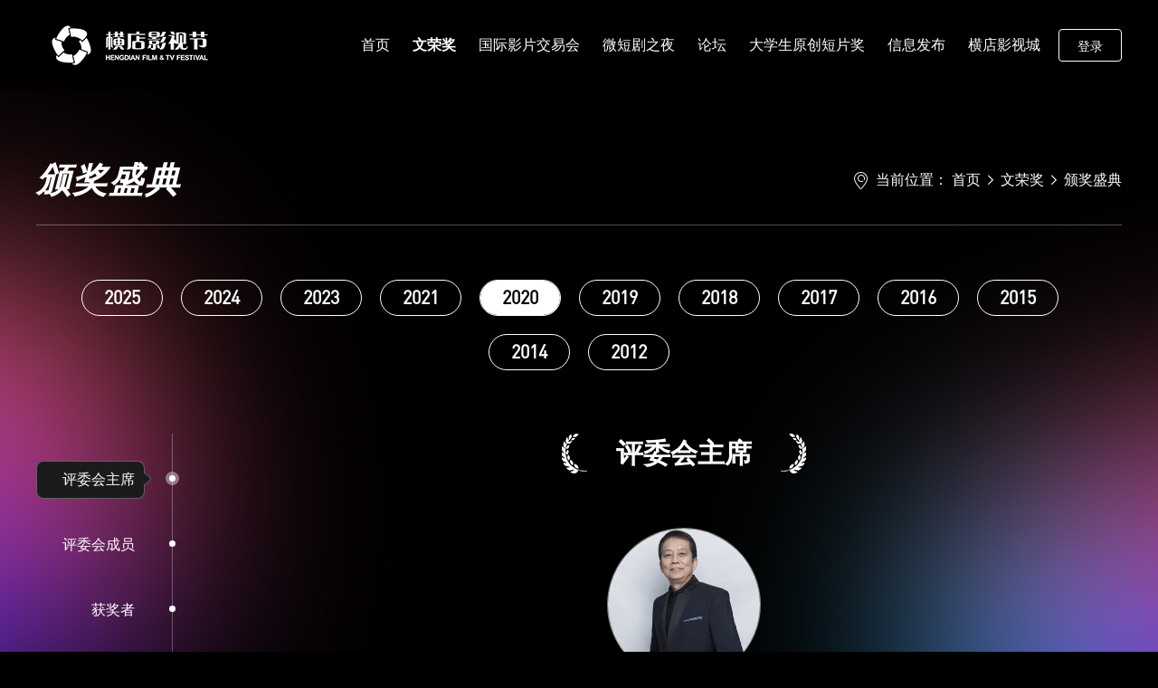

--- FILE ---
content_type: text/html; charset=utf-8
request_url: https://hengdianysj.com/web/prize/review/id/8.html
body_size: 51411
content:
<!DOCTYPE html>
<html lang="en">
<head>
	<meta charset="UTF-8">
	<title>横店影视节_颁奖盛典</title>
	<meta name="keywords" content="" />
    <meta name="description" content="" />
	<link href="/web/css/common.css?v=20260126123653" rel="stylesheet">
	<link href="/web/layui/css/layui.css" rel="stylesheet">
    <link href="/web/iconfont/iconfont.css" rel="stylesheet">
	<link href="/web/css/suncher.css?v=20260126123653" rel="stylesheet">
    <link href="/web/css/css.css?v=20260126123653" rel="stylesheet">
    <link href="/web/css/style.css?v=20260126123653" rel="stylesheet">
	<script src="/web/js/jquery.min.js"></script>
	<script src="/web/js/jquery.SuperSlide.js"></script>
	<script src="/web/js/suncher.js"></script>
	<script>
		if(/Android|webOS|iPhone|iPod|BlackBerry/i.test(navigator.userAgent)){
			window.location.href = "http://hengdianysj.com/m/prize/review/id/8.html";
		}
	</script>
    <script charset="UTF-8" id="LA_COLLECT" src="//sdk.51.la/js-sdk-pro.min.js"></script>
    <script>LA.init({id:"Kp42sSHzPClnZF2l",ck:"Kp42sSHzPClnZF2l"})</script>
</head>
<body>   
    <!--headerBox-->
    <div class="headerBox">
        <div class="wrap between">
            <a href="/" class="logo"><img src="/u/web/logo/20250929/r_hks2bq7fc2.png" /></a>
            <ul id="headerNav" class="navBox right">
                <li class="nLi">
                    <h3><a href="/" data-href="index">首页</a></h3>
                </li>
                <li class="nLi">
                    <h3><a href="javascript:;" data-href="prize">文荣奖</a></h3>
                    <div class="sub">
                        <div class="sanjiao"></div>
                        <ul>
							<li><a href="/web/prize/review.html">颁奖盛典</a></li>
							<li><a href="/web/prize/declares.html">第十一届“文荣奖”申报</a></li>
							<li><a href="/web/prize/selection.html">年度新锐演员</a></li>
                        </ul>
                    </div>
                </li>
                <!-- <li class="nLi">
                    <h3><a href="javascript:;" data-href="exposition">影视产业博览会</a></h3>
                    <div class="sub">
                        <div class="sanjiao"></div>
                        <ul>
                            <li><a href="https://booth.hengdianysj.com/mainsite/zh/59cc0bdc-d408-47a0-8bf9-cd51729826fa/dfb70000-8b7d-4aa1-9a73-08da37b75f7b" target="_blank">云上展会</a></li>
							<li><a href="/web/exposition/download.html">下载中心</a></li>
							<li><a href="/web/exposition/grand.html">历届盛况</a></li>
                        </ul>
                    </div>
                </li> -->
                <!-- <li class="nLi">
                    <h3><a href="/web/assembly/assembly.html" data-href="assembly">影视产业大会</a></h3>
                </li> -->
                <li class="nLi">
                    <h3><a href="/web/activity/meeting.html" data-href="activity">国际影片交易会</a></h3>
                </li>
                <li class="nLi">
                    <h3><a href="/web/playlet/playlet_enroll.html" data-href="playlet">微短剧之夜</a></h3>
                    <!-- <div class="sub">
                        <div class="sanjiao"></div>
                        <ul>
                            <li><a href="/web/playlet/playlet.html">微短剧论坛简介</a></li>
                            <li><a href="/web/playlet/playlet_enroll.html">微短剧论坛报名</a></li>
                        </ul>
                    </div> -->
                </li>
                <li class="nLi">
                    <h3><a href="javascript:;" data-href="forum">论坛</a></h3>
                    <div class="sub">
                        <div class="sanjiao"></div>
                        <ul>
							<li><a href="/web/forum/assembly.html">中国（横店）影视文化产业发展大会</a></li>
							<li><a href="/web/forum/film_forum.html">中国电影产业发展对话交流</a></li>
							<li><a href="/web/forum/tv_play.html">中国电视剧产业发展对话交流</a></li>
                        </ul>
                    </div>
                </li>
                <!-- <li class="nLi">
                    <h3><a href="/web/hopeful/hopeful.html" data-href="hopeful">横店有戏</a></h3>
                </li> -->
                <li class="nLi">
                    <h3><a href="/web/hopeful/film.html" data-href="hopeful">大学生原创短片奖</a></h3>
                </li>
                <!-- <li class="nLi">
                    <h3><a href="/web/schedule/schedule.html" data-href="schedule">活动指南</a></h3>
                </li> -->
                <!-- <li class="nLi">
                    <h3><a data-href="ucenter" href="javascript:;">影视人才交流大会<i class="layui-icon layui-icon-down"></i></a></h3>
                    未登录
                                            <div class="sub">
                            <div class="sanjiao"></div>
                            <ul>
                                <li><a href="/web/ucenter/lists.html">招聘信息</a></li>
                                <li><a href="/web/account/login.html">企业登录</a></li>
                                <li><a href="/web/account/login.html">人才登录</a></li>
                                <li><a href="/web/ucenter/reported.html">人才发展报告</a></li>
                            </ul>
                        </div>
                                    </li> -->
                <li class="nLi">
                    <h3><a href="javascript:;" data-href="media">信息发布</a></h3>
                    <div class="sub">
                        <div class="sanjiao"></div>
                        <ul>
							<li><a href="/web/media/schedule.html">活动指南</a></li>
							<li><a href="/web/media/news.html">新闻资讯</a></li>
                            <li><a href="https://s.31url.cn/XjvCYXw4" target="_blank">媒体专区</a></li>
							<!-- 								<li><a href="/web/account/login_code.html">媒体专区</a></li>
							 -->
                        </ul>
                    </div>
                </li>
                <li class="nLi">
                    <h3><a href="https://www.hengdianworld.com/" target="_blank">横店影视城</a></h3>
                </li>
                <!-- <li class="nLi">
                    <h3><a href="javascript:;">横店影视城</a></h3>
                    <div class="sub">
                        <div class="sanjiao"></div>
                        <ul>
							<li><a href="https://www.hengdianworld.com/" target="_blank">横店影视城官网</a></li>
							<li><a href="https://e.hengdianworld.com/VisitorPackageOrder_1.aspx" target="_blank">横店影视城官网票务预订</a></li>
                        </ul>
                    </div>
                </li> -->
            </ul>
            <!-- <a href="javascript:;" class="login">登录</a> -->
            <a href="https://s.31url.cn/CY6piwjv" target="_blank" class="login">登录</a>
        </div>
    </div>

	    <div class="main">
        <div class="wrap">
            <!-- breadcrumb -->
            <div class="breadcrumb clear">
                <div class="title" style="background-position: 0 -1216px;">颁奖盛典</div>
                <div class="loc">
                    <i class="layui-icon layui-icon-location"></i>当前位置：
                    <a href="/">首页</a>
                    <span class="layui-icon layui-icon-right"></span>
                    <a href="javascript:;">文荣奖</a>
                    <span class="layui-icon layui-icon-right"></span>
                    颁奖盛典
                </div>
            </div>

            <!-- pageReview -->
            <div class="pageReview">
				<ul class="timeNav tCenter">
											<li class=""><a href="/web/prize/review/id/12.html">2025</a></li>
											<li class=""><a href="/web/prize/review/id/11.html">2024</a></li>
											<li class=""><a href="/web/prize/review/id/10.html">2023</a></li>
											<li class=""><a href="/web/prize/review/id/9.html">2021</a></li>
											<li class="on"><a href="/web/prize/review/id/8.html">2020</a></li>
											<li class=""><a href="/web/prize/review/id/1.html">2019</a></li>
											<li class=""><a href="/web/prize/review/id/2.html">2018</a></li>
											<li class=""><a href="/web/prize/review/id/3.html">2017</a></li>
											<li class=""><a href="/web/prize/review/id/4.html">2016</a></li>
											<li class=""><a href="/web/prize/review/id/5.html">2015</a></li>
											<li class=""><a href="/web/prize/review/id/6.html">2014</a></li>
											<li class=""><a href="/web/prize/review/id/7.html">2012</a></li>
					                </ul>

                <div class="clear">
                    <ul class="slideNav fl">
                        <li class="on"><a href="#chairman">评委会主席</a></li>
                        <li><a href="#judge">评委会成员</a></li>
                        <li><a href="#award">获奖者</a></li>
                        <li><a href="#previous">颁奖典礼</a></li>
                        <li><a href="#video">视频</a></li>
                    </ul>

                    <div class="rightBox fr">

                        <div id="chairman">
                            <div class="reviewTit">评委会主席</div>
                            <div class="chairman">
                                <div class="img"><img src="/u/history/logo/20220722/黄建新-1_ywrjk2vu92.jpg" /></div>
                                <div class="p">黄建新</div>
                            </div>
                        </div>
						
                        <div id="judge">
                            <div class="reviewTit">评委会成员</div>
                            <ul class="judge tLeft">
                                                                    <li>
                                        <a href="JavaScript:;">
                                            <div class="pic"><img src="/u/history/logo/20220823/1赵彤_pwx99j8vd3.jpg"></div>
                                            <div class="name">赵彤</div>
                                        </a>
                                    </li>
                                                                    <li>
                                        <a href="JavaScript:;">
                                            <div class="pic"><img src="/u/history/logo/20220823/1王国富_utypkmj2zi.jpg"></div>
                                            <div class="name">王国富</div>
                                        </a>
                                    </li>
                                                                    <li>
                                        <a href="JavaScript:;">
                                            <div class="pic"><img src="/u/history/logo/20220823/1范志忠_xqz2sqjkzs.jpg"></div>
                                            <div class="name">范志忠</div>
                                        </a>
                                    </li>
                                                                    <li>
                                        <a href="JavaScript:;">
                                            <div class="pic"><img src="/u/history/logo/20220823/1麻宝洲_uy41b1x1xm.jpg"></div>
                                            <div class="name">麻宝洲</div>
                                        </a>
                                    </li>
                                                                    <li>
                                        <a href="JavaScript:;">
                                            <div class="pic"><img src="/u/history/logo/20220823/1霍廷霄_j2jqq6e5ia.jpg"></div>
                                            <div class="name">霍廷霄</div>
                                        </a>
                                    </li>
                                                                    <li>
                                        <a href="JavaScript:;">
                                            <div class="pic"><img src="/u/history/logo/20220823/1张建亚_6amt2i1psn.jpg"></div>
                                            <div class="name">张建亚</div>
                                        </a>
                                    </li>
                                                                    <li>
                                        <a href="JavaScript:;">
                                            <div class="pic"><img src="/u/history/logo/20220823/1张颂文_ipetxuwq35.jpg"></div>
                                            <div class="name">张颂文</div>
                                        </a>
                                    </li>
                                                                    <li>
                                        <a href="JavaScript:;">
                                            <div class="pic"><img src="/u/history/logo/20220823/1徐天福_wezcmb115n.jpg"></div>
                                            <div class="name">徐天福</div>
                                        </a>
                                    </li>
                                                            </ul>
                        </div>

                        <div id="award">
                            <div class="reviewTit">获奖者</div>
                            <div class="award">
                                                                    <div class="contTitle1">电视剧（含网络剧）、网络单元</div>
                                    <ul class="list w4 left">
                                                                                    <li>
                                                <div class="title">最佳电视剧（含网络剧）</div>
                                                <div class="name">《清平乐》</div>
                                                                                                    <div class="works">《清平乐》</div>
                                                                                            </li>
                                                                                    <li>
                                                <div class="title">最佳电视剧导演</div>
                                                <div class="name">尹涛</div>
                                                                                                    <div class="works">《琉璃》</div>
                                                                                            </li>
                                                                                    <li>
                                                <div class="title">最佳电视剧编剧</div>
                                                <div class="name">水如天、渝州、久任</div>
                                                                                                    <div class="works">《鬓边不是海棠红》</div>
                                                                                            </li>
                                                                                    <li>
                                                <div class="title">最佳电视剧制片人</div>
                                                <div class="name">钟君艳</div>
                                                                                            </li>
                                                                                    <li>
                                                <div class="title">最佳男主角</div>
                                                <div class="name">王凯</div>
                                                                                                    <div class="works">《清平乐》</div>
                                                                                            </li>
                                                                                    <li>
                                                <div class="title">最佳女主角</div>
                                                <div class="name">赵露思</div>
                                                                                                    <div class="works">《传闻中的陈芊芊》</div>
                                                                                            </li>
                                                                                    <li>
                                                <div class="title">最佳男配角</div>
                                                <div class="name">王泷正</div>
                                                                                                    <div class="works">《谍战深海之惊蛰》</div>
                                                                                            </li>
                                                                                    <li>
                                                <div class="title">最佳女配角</div>
                                                <div class="name">朱珠</div>
                                                                                                    <div class="works">《精英律师》</div>
                                                                                            </li>
                                                                                    <li>
                                                <div class="title">最佳美术指导</div>
                                                <div class="name">栾贺鑫</div>
                                                                                                    <div class="works">《鬓边不是海棠红》</div>
                                                                                            </li>
                                                                                    <li>
                                                <div class="title">平台年度最佳剧集</div>
                                                <div class="name">《隐秘的角落》</div>
                                                                                                    <div class="works">《隐秘的角落》</div>
                                                                                            </li>
                                                                                    <li>
                                                <div class="title">平台年度最佳剧集</div>
                                                <div class="name">《大明风华》</div>
                                                                                                    <div class="works">《大明风华》</div>
                                                                                            </li>
                                                                                    <li>
                                                <div class="title">平台年度最佳剧集</div>
                                                <div class="name">《三生三世枕上书》</div>
                                                                                                    <div class="works">《三生三世枕上书》</div>
                                                                                            </li>
                                                                                    <li>
                                                <div class="title">平台年度最佳剧集</div>
                                                <div class="name">《时光与你都很甜》</div>
                                                                                                    <div class="works">《时光与你都很甜》</div>
                                                                                            </li>
                                                                                    <li>
                                                <div class="title">优秀网络电影</div>
                                                <div class="name">《奇门遁甲》</div>
                                                                                                    <div class="works">《奇门遁甲》</div>
                                                                                            </li>
                                                                                    <li>
                                                <div class="title">优秀网络电影</div>
                                                <div class="name">《美人皮》</div>
                                                                                                    <div class="works">《美人皮》</div>
                                                                                            </li>
                                                                                    <li>
                                                <div class="title">优秀网络电影</div>
                                                <div class="name">《灵兽》</div>
                                                                                                    <div class="works">《灵兽》</div>
                                                                                            </li>
                                                                            </ul>
                                                                    <div class="contTitle1">电影单元</div>
                                    <ul class="list w4 left">
                                                                                    <li>
                                                <div class="title">最佳电影</div>
                                                <div class="name">《少年的你》</div>
                                                                                                    <div class="works">《少年的你》</div>
                                                                                            </li>
                                                                                    <li>
                                                <div class="title">最佳电影导演</div>
                                                <div class="name">曾国祥</div>
                                                                                                    <div class="works">《少年的你》</div>
                                                                                            </li>
                                                                                    <li>
                                                <div class="title">最佳电影编剧</div>
                                                <div class="name">于勇敢、陈国辉</div>
                                                                                                    <div class="works">《烈火英雄》</div>
                                                                                            </li>
                                                                                    <li>
                                                <div class="title">最佳电影制片人</div>
                                                <div class="name">于冬</div>
                                                                                            </li>
                                                                                    <li>
                                                <div class="title">最佳女演员</div>
                                                <div class="name">任素汐</div>
                                                                                                    <div class="works">《我和我的祖国》</div>
                                                                                            </li>
                                                                            </ul>
                                                                    <div class="contTitle1">组委会奖</div>
                                    <ul class="list w4 left">
                                                                                    <li>
                                                <div class="title">最佳“横漂”演员</div>
                                                <div class="name">耿黎明、徐薏雯、毛健平、沈雪炜、卫文兵</div>
                                                                                            </li>
                                                                                    <li>
                                                <div class="title">未来之星</div>
                                                <div class="name">徐梓涵、杨舜强</div>
                                                                                            </li>
                                                                                    <li>
                                                <div class="title">影视旅游宣传大使</div>
                                                <div class="name">秦俊杰、韩承羽、杜雨宸，朱荣荣</div>
                                                                                            </li>
                                                                                    <li>
                                                <div class="title">优秀影视装置艺术奖</div>
                                                <div class="name">“色彩•蒙太奇”电影装置艺术展</div>
                                                                                            </li>
                                                                                    <li>
                                                <div class="title">优秀电视剧剧本奖</div>
                                                <div class="name">《少校连长》 编剧：常军杰</div>
                                                                                            </li>
                                                                                    <li>
                                                <div class="title">优秀电视剧剧本奖</div>
                                                <div class="name">《雪盲》 编剧：云画工作室</div>
                                                                                            </li>
                                                                                    <li>
                                                <div class="title">优秀电视剧剧本奖</div>
                                                <div class="name">《东吴霸主》 编剧：李曼侨</div>
                                                                                            </li>
                                                                                    <li>
                                                <div class="title">优秀电视剧剧本奖</div>
                                                <div class="name">《粤岭翻山》 编剧：于贺琦</div>
                                                                                            </li>
                                                                                    <li>
                                                <div class="title">优秀电影剧本奖</div>
                                                <div class="name">《热带风暴》 编剧：何仲海</div>
                                                                                            </li>
                                                                                    <li>
                                                <div class="title">优秀电影剧本奖</div>
                                                <div class="name">《小镇失踪手册》 编剧：乌奴奴、夏佩尔</div>
                                                                                            </li>
                                                                                    <li>
                                                <div class="title">优秀电影剧本奖</div>
                                                <div class="name">《梨落花开》 编剧：张安安</div>
                                                                                            </li>
                                                                                    <li>
                                                <div class="title">优秀电影剧本奖</div>
                                                <div class="name">《谍海情深》 编剧：肖喜匀、肖敬礼</div>
                                                                                            </li>
                                                                            </ul>
                                                            </div>
                        </div>

                        <div id="previous">
                            <div class="reviewTit">颁奖典礼盛况</div>
                            <ul class="previous">
                                                                    <li>
                                        <a href="/u/speech/logo/20220903/0评委会主席致辞_iifpuraxhh.jpg" title="评委会主席致辞" class="boxer boxer_image" rel="gallery">
                                            <div class="img"><img src="/u/speech/logo/20220903/0评委会主席致辞_iifpuraxhh.jpg"></div>
                                            <div class="tit cut">评委会主席致辞</div>
                                        </a>
                                    </li>
                                                                    <li>
                                        <a href="/u/speech/logo/20220903/0最佳“横漂”演员-耿黎明、徐薏雯、毛健平、沈雪炜、卫文兵_id2ri61778.jpg" title="最佳“横漂”演员-耿黎明、徐薏雯、毛健平、沈雪炜、卫文兵" class="boxer boxer_image" rel="gallery">
                                            <div class="img"><img src="/u/speech/logo/20220903/0最佳“横漂”演员-耿黎明、徐薏雯、毛健平、沈雪炜、卫文兵_id2ri61778.jpg"></div>
                                            <div class="tit cut">最佳“横漂”演员-耿黎明、徐薏雯、毛健平、沈雪炜、卫文兵</div>
                                        </a>
                                    </li>
                                                                    <li>
                                        <a href="/u/speech/logo/20220903/0最佳电视剧-《清平乐》（导演张开宙领）_huiesbxij9.jpg" title="最佳电视剧-《清平乐》（导演张开宙领）" class="boxer boxer_image" rel="gallery">
                                            <div class="img"><img src="/u/speech/logo/20220903/0最佳电视剧-《清平乐》（导演张开宙领）_huiesbxij9.jpg"></div>
                                            <div class="tit cut">最佳电视剧-《清平乐》（导演张开宙领）</div>
                                        </a>
                                    </li>
                                                                    <li>
                                        <a href="/u/speech/logo/20220903/0最佳电视剧编剧-水如天、渝州、久任（《鬓边不是海棠红》）_1cf4983cyh.jpg" title="最佳电视剧编剧-水如天、渝州、久任（《鬓边不是海棠红》）" class="boxer boxer_image" rel="gallery">
                                            <div class="img"><img src="/u/speech/logo/20220903/0最佳电视剧编剧-水如天、渝州、久任（《鬓边不是海棠红》）_1cf4983cyh.jpg"></div>
                                            <div class="tit cut">最佳电视剧编剧-水如天、渝州、久任（《鬓边不是海棠红》）</div>
                                        </a>
                                    </li>
                                                                    <li>
                                        <a href="/u/speech/logo/20220903/0最佳电视剧导演-尹涛《琉璃》_ndy39u38mv.jpg" title="最佳电视剧导演-尹涛《琉璃》" class="boxer boxer_image" rel="gallery">
                                            <div class="img"><img src="/u/speech/logo/20220903/0最佳电视剧导演-尹涛《琉璃》_ndy39u38mv.jpg"></div>
                                            <div class="tit cut">最佳电视剧导演-尹涛《琉璃》</div>
                                        </a>
                                    </li>
                                                                    <li>
                                        <a href="/u/speech/logo/20220903/0最佳电视剧制片人-钟君艳_utirwwr2ji.jpg" title="最佳电视剧制片人-钟君艳" class="boxer boxer_image" rel="gallery">
                                            <div class="img"><img src="/u/speech/logo/20220903/0最佳电视剧制片人-钟君艳_utirwwr2ji.jpg"></div>
                                            <div class="tit cut">最佳电视剧制片人-钟君艳</div>
                                        </a>
                                    </li>
                                                                    <li>
                                        <a href="/u/speech/logo/20220903/0最佳电影-《少年的你》_12w6zbyicy.jpg" title="最佳电影-《少年的你》" class="boxer boxer_image" rel="gallery">
                                            <div class="img"><img src="/u/speech/logo/20220903/0最佳电影-《少年的你》_12w6zbyicy.jpg"></div>
                                            <div class="tit cut">最佳电影-《少年的你》</div>
                                        </a>
                                    </li>
                                                                    <li>
                                        <a href="/u/speech/logo/20220903/0最佳电影编剧-于勇敢、陈国辉（《烈火英雄》）_de52t6yfe9.jpg" title="最佳电影编剧-于勇敢、陈国辉（《烈火英雄》）" class="boxer boxer_image" rel="gallery">
                                            <div class="img"><img src="/u/speech/logo/20220903/0最佳电影编剧-于勇敢、陈国辉（《烈火英雄》）_de52t6yfe9.jpg"></div>
                                            <div class="tit cut">最佳电影编剧-于勇敢、陈国辉（《烈火英雄》）</div>
                                        </a>
                                    </li>
                                                                    <li>
                                        <a href="/u/speech/logo/20220903/0最佳电影导演-曾国祥（《少年的你》）【代领】_7m5w8tn3ze.jpg" title="最佳电影导演-曾国祥（《少年的你》）【代领】" class="boxer boxer_image" rel="gallery">
                                            <div class="img"><img src="/u/speech/logo/20220903/0最佳电影导演-曾国祥（《少年的你》）【代领】_7m5w8tn3ze.jpg"></div>
                                            <div class="tit cut">最佳电影导演-曾国祥（《少年的你》）【代领】</div>
                                        </a>
                                    </li>
                                                                    <li>
                                        <a href="/u/speech/logo/20220903/0最佳电影女演员-任素汐（《我和我的祖国》）_nk3hywic74.jpg" title="最佳电影女演员-任素汐（《我和我的祖国》）" class="boxer boxer_image" rel="gallery">
                                            <div class="img"><img src="/u/speech/logo/20220903/0最佳电影女演员-任素汐（《我和我的祖国》）_nk3hywic74.jpg"></div>
                                            <div class="tit cut">最佳电影女演员-任素汐（《我和我的祖国》）</div>
                                        </a>
                                    </li>
                                                                    <li>
                                        <a href="/u/speech/logo/20220903/0最佳电影制片人-于冬_a5yj1aukzf.jpg" title="最佳电影制片人-于冬" class="boxer boxer_image" rel="gallery">
                                            <div class="img"><img src="/u/speech/logo/20220903/0最佳电影制片人-于冬_a5yj1aukzf.jpg"></div>
                                            <div class="tit cut">最佳电影制片人-于冬</div>
                                        </a>
                                    </li>
                                                                    <li>
                                        <a href="/u/speech/logo/20220903/0最佳美术指导-栾贺鑫（《鬓边不是海棠红》）_frefa2idri.jpg" title="最佳美术指导-栾贺鑫（《鬓边不是海棠红》）" class="boxer boxer_image" rel="gallery">
                                            <div class="img"><img src="/u/speech/logo/20220903/0最佳美术指导-栾贺鑫（《鬓边不是海棠红》）_frefa2idri.jpg"></div>
                                            <div class="tit cut">最佳美术指导-栾贺鑫（《鬓边不是海棠红》）</div>
                                        </a>
                                    </li>
                                                                    <li>
                                        <a href="/u/speech/logo/20220903/0最佳男配角-王泷正（《谍战深海之惊蛰》）_yqa79fmxtn.jpg" title="最佳男配角-王泷正（《谍战深海之惊蛰》）" class="boxer boxer_image" rel="gallery">
                                            <div class="img"><img src="/u/speech/logo/20220903/0最佳男配角-王泷正（《谍战深海之惊蛰》）_yqa79fmxtn.jpg"></div>
                                            <div class="tit cut">最佳男配角-王泷正（《谍战深海之惊蛰》）</div>
                                        </a>
                                    </li>
                                                                    <li>
                                        <a href="/u/speech/logo/20220903/0最佳男主角-王凯（清平乐》_afqsbb2n5q.jpg" title="最佳男主角-王凯《清平乐》" class="boxer boxer_image" rel="gallery">
                                            <div class="img"><img src="/u/speech/logo/20220903/0最佳男主角-王凯（清平乐》_afqsbb2n5q.jpg"></div>
                                            <div class="tit cut">最佳男主角-王凯《清平乐》</div>
                                        </a>
                                    </li>
                                                                    <li>
                                        <a href="/u/speech/logo/20220903/0最佳女主角-赵露思_t5prrybxh9.jpg" title="最佳女主角-赵露思" class="boxer boxer_image" rel="gallery">
                                            <div class="img"><img src="/u/speech/logo/20220903/0最佳女主角-赵露思_t5prrybxh9.jpg"></div>
                                            <div class="tit cut">最佳女主角-赵露思</div>
                                        </a>
                                    </li>
                                                                    <li>
                                        <a href="/u/speech/logo/20220903/0年度（平台）最佳剧集-《隐秘的角落》《大明风华》《三生三世枕上书》《时光与你都很甜》_jhx6vmszm8.jpg" title="年度（平台）最佳剧集-《隐秘的角落》《大明风华》《三生三世枕上书》《时光与你都很甜》" class="boxer boxer_image" rel="gallery">
                                            <div class="img"><img src="/u/speech/logo/20220903/0年度（平台）最佳剧集-《隐秘的角落》《大明风华》《三生三世枕上书》《时光与你都很甜》_jhx6vmszm8.jpg"></div>
                                            <div class="tit cut">年度（平台）最佳剧集-《隐秘的角落》《大明风华》《三生三世枕上书》《时光与你都很甜》</div>
                                        </a>
                                    </li>
                                                                    <li>
                                        <a href="/u/speech/logo/20220903/0电视剧单元-最佳女配角-朱珠（《精英律师》）_6eeek8djr8.jpg" title="电视剧单元-最佳女配角-朱珠（《精英律师》）" class="boxer boxer_image" rel="gallery">
                                            <div class="img"><img src="/u/speech/logo/20220903/0电视剧单元-最佳女配角-朱珠（《精英律师》）_6eeek8djr8.jpg"></div>
                                            <div class="tit cut">电视剧单元-最佳女配角-朱珠（《精英律师》）</div>
                                        </a>
                                    </li>
                                                                    <li>
                                        <a href="/u/speech/logo/20220903/0未来之星-徐梓涵、杨舜强、朱容莹_jqmtq544ww.jpg" title="未来之星-徐梓涵、杨舜强、朱容莹" class="boxer boxer_image" rel="gallery">
                                            <div class="img"><img src="/u/speech/logo/20220903/0未来之星-徐梓涵、杨舜强、朱容莹_jqmtq544ww.jpg"></div>
                                            <div class="tit cut">未来之星-徐梓涵、杨舜强、朱容莹</div>
                                        </a>
                                    </li>
                                                                    <li>
                                        <a href="/u/speech/logo/20220903/0影视旅游宣传大使-秦俊杰、韩承羽、杜雨宸，朱荣荣_mjwp95dk7c.jpg" title="影视旅游宣传大使-秦俊杰、韩承羽、杜雨宸、朱荣荣" class="boxer boxer_image" rel="gallery">
                                            <div class="img"><img src="/u/speech/logo/20220903/0影视旅游宣传大使-秦俊杰、韩承羽、杜雨宸，朱荣荣_mjwp95dk7c.jpg"></div>
                                            <div class="tit cut">影视旅游宣传大使-秦俊杰、韩承羽、杜雨宸、朱荣荣</div>
                                        </a>
                                    </li>
                                                                    <li>
                                        <a href="/u/speech/logo/20220903/0优秀电视剧剧本奖_h35pnhkqrk.jpg" title="优秀电视剧剧本奖" class="boxer boxer_image" rel="gallery">
                                            <div class="img"><img src="/u/speech/logo/20220903/0优秀电视剧剧本奖_h35pnhkqrk.jpg"></div>
                                            <div class="tit cut">优秀电视剧剧本奖</div>
                                        </a>
                                    </li>
                                                                    <li>
                                        <a href="/u/speech/logo/20220903/0优秀网络电影-《奇门遁甲》《美人皮》《灵兽》_rr7d4p5bh6.jpg" title="优秀网络电影-《奇门遁甲》《美人皮》《灵兽》" class="boxer boxer_image" rel="gallery">
                                            <div class="img"><img src="/u/speech/logo/20220903/0优秀网络电影-《奇门遁甲》《美人皮》《灵兽》_rr7d4p5bh6.jpg"></div>
                                            <div class="tit cut">优秀网络电影-《奇门遁甲》《美人皮》《灵兽》</div>
                                        </a>
                                    </li>
                                                                    <li>
                                        <a href="/u/speech/logo/20220903/0优秀影视装置艺术奖-“色彩_蒙太奇”电影装置艺术展_mfyur1k3mt.jpg" title="优秀影视装置艺术奖-“色彩_蒙太奇”电影装置艺术展" class="boxer boxer_image" rel="gallery">
                                            <div class="img"><img src="/u/speech/logo/20220903/0优秀影视装置艺术奖-“色彩_蒙太奇”电影装置艺术展_mfyur1k3mt.jpg"></div>
                                            <div class="tit cut">优秀影视装置艺术奖-“色彩_蒙太奇”电影装置艺术展</div>
                                        </a>
                                    </li>
                                                                    <li>
                                        <a href="/u/speech/logo/20220903/0主持人杨帆、张蕾、蓝羽_wjwib5cqym.jpg" title="主持人杨帆、张蕾、蓝羽" class="boxer boxer_image" rel="gallery">
                                            <div class="img"><img src="/u/speech/logo/20220903/0主持人杨帆、张蕾、蓝羽_wjwib5cqym.jpg"></div>
                                            <div class="tit cut">主持人杨帆、张蕾、蓝羽</div>
                                        </a>
                                    </li>
                                                            </ul>
                        </div>

                        <div id="video">
                            <div class="reviewTit">视频</div>
                            <ul class="previous">
                                                                    <div class="noData">暂无数据</div>
                                                            </ul>
                        </div>

                    </div>
                </div>
            </div>

        </div>
    </div>

    <script src="/web/js/jquery.fs.boxer.js"></script>
    <script src="/web/js/jquery.nav.js"></script>
    <script>
        $(function () {
            // 图片放大
            $(".boxer").boxer();

            // 导航
            $('.slideNav').onePageNav();

            $('.slideNav li').click(function(){
                $(this).addClass('on').siblings().removeClass('on');
            })

            $(window).scroll(function(){
                var h1 = $("#chairman").outerHeight(),
                    h2 = $("#judge").outerHeight(),
                    h3 = $("#award").outerHeight(),
                    h4 = $("#previous").outerHeight();
                    h5 = $("#video").outerHeight();
                if($(window).scrollTop() < h1){
                    $('.slideNav li:nth-of-type(1)').addClass('on').siblings('li').removeClass('on');
                }
                if($(window).scrollTop() > h1){
                    $('.slideNav li:nth-of-type(2)').addClass('on').siblings('li').removeClass('on');
                }
                if($(window).scrollTop() > Number(h1+h2)){
                    $('.slideNav li:nth-of-type(3)').addClass('on').siblings('li').removeClass('on');
                }
                if($(window).scrollTop() > Number(h1+h2+h3)){
                    $('.slideNav li:nth-of-type(4)').addClass('on').siblings('li').removeClass('on');
                }
                if($(window).scrollTop() > Number(h1+h2+h3+h4)){
                    $('.slideNav li:nth-of-type(5)').addClass('on').siblings('li').removeClass('on');
                }
            });
        });
    </script>

    <div class="userLogin">
        <div class="hide layui-icon layui-icon-close"></div>
                    <div class="ul">
                <a href="https://my.hengdianysj.com/event/zh/pc/dfb70000-8b7d-4aa1-9a73-08da37b75f7b/auth/login?returnUrl=https%3A%2F%2Fmy.hengdianysj.com%2Fevent%2Fzh%2Fpc%2Fdfb70000-8b7d-4aa1-9a73-08da37b75f7b%2Fapply%3FbackUrl%3Dhttps%253A%252F%252Fbooth.hengdianysj.com%252Fmainsite%252Fzh%252F59cc0bdc-d408-47a0-8bf9-cd51729826fa%252Fdfb70000-8b7d-4aa1-9a73-08da37b75f7b%252Factivity%26signout%3Dsignout&signout=signout" target="_blank" class="li">报名登录</a>
                <!-- <a href="/web/account/login.html" class="li">企业登录</a>
                <a href="/web/account/login.html" class="li">个人登录</a> -->
            </div>
            </div>

	<!-- footer -->
	<div class="footer">
        <div class="wrap between">
            <dl>
                <dt>联系组委会</dt>
                <dd class="left">
                    <div class="iconfont icon-dianhua"></div>
                    <p>15629083080（刘先生）</p>
                </dd>
                <dd class="left">
                    <div class="iconfont icon-dianhua"></div>
                    <p>15700079700（张女士）</p>
                </dd>
                <dd class="left">
                    <div class="iconfont icon-youxiang"></div>
                    <p>hdysj@hengdian.com</p>
                </dd>
            </dl>
            <div class="codeBox">
                <img src="/u/web/erweima/20220728/微信图片_20220728145407_bberqdi6qq.png" />
                <p>使用微信扫一扫<br />分享朋友圈</p>
            </div>
        </div>
        <div class="copyRight">
            <div class="wrap between">
                <p>浙江横店影视城有限公司 版权所有 <a href="https://beian.miit.gov.cn/" target="_blank">浙ICP备11042917号-6</a></p>
                <p>技术支持：<a href="https://www.hengdianworld.com/" target="_blank">浙江横店影视城有限公司</a></p>
            </div>
        </div>
    </div>

    <!-- <script>
        $('.headerBox .login').click(function(){
            $('.userLogin').slideDown(200)
        })
        $('.hide').click(function(){
            $('.userLogin').slideUp(200)
        })
    </script> -->
    

</body>
</html>

--- FILE ---
content_type: text/css
request_url: https://hengdianysj.com/web/css/common.css?v=20260126123653
body_size: 4295
content:
*,:after,:before {
	-webkit-box-sizing: border-box;
	-moz-box-sizing: border-box;
	box-sizing: border-box
}
html {
	-webkit-text-size-adjust: 100%;
	-ms-text-size-adjust: 100%
}
body,button,dd,div,dl,dt,form,h1,h2,h3,input,li,p,select,textarea,ul {
	margin: 0;
	padding: 0
}
article,aside,footer,header,nav,section {
	display: block
}
body{
    font: 14px Arial,"Microsoft YaHei"; 
    color: #333;
    background-color: #000;
    --color: #fff;
    --btn-color: #fff;
    min-width: 1200px;
}
li {
	list-style: none
}
img {
	border: none;
	vertical-align: top
}
a {
	color: #8d93a0
}
a,a:hover {
	text-decoration: none
}
a:active,a:hover {
	outline: 0
}
button,input,select,textarea {
	outline: none;
    background: none;
    border: none;
    font-family: inherit;
    font-size: inherit;
    font-style: inherit;
}
input:read-only {
	cursor: pointer
}
input:-webkit-autofill {
	box-shadow: inset 0 0 0 1000px #eff3f6!important
}
::-webkit-input-placeholder {
	color: #8d93a0
}
:-ms-input-placeholder {
	color: #8d93a0
}
textarea {
	resize: none
}
table {
	width: 100%;
	border-collapse: collapse;
	border-spacing: 0
}
.scrollbar::-webkit-scrollbar {
	width: 3px;
	background: #f4f4f4
}
.scrollbar::-webkit-scrollbar-button,.scrollbar::-webkit-scrollbar-track {
	display: none
}
.scrollbar::-webkit-scrollbar-track-piece {
	display: none
}
.scrollbar::-webkit-scrollbar-thumb {
	background: #e7cd92
}
.scrollbar::-webkit-resizer,.scrollbar::-webkit-scrollbar-corner {
	display: none
}
.clear {
	zoom: 1;
	clear: both
}
.clear:after {
	content: "";
	display: block;
	clear: both
}
.fl {
	float: left
}
.fr {
	float: right
}
.tLeft {
	text-align: left
}
.tLeft,.tRight {
	display: table;
	font-size: 0
}
.tRight {
	text-align: right
}
.tCenter {
	display: table;
	font-size: 0;
	text-align: center
}
.cut {
	overflow: hidden;
	text-overflow: ellipsis;
	white-space: nowrap
}
.cutThree,.cutTwo,.cutFive {
	overflow: hidden;
	text-overflow: ellipsis;
	display: -webkit-box;
	-webkit-box-orient: vertical
}
.cutTwo {
	-webkit-line-clamp: 2
}
.cutThree {
	-webkit-line-clamp: 3
}
.cutFive {
	-webkit-line-clamp: 5
}
@font-face {
	font-family:DIN;src:url(../fonts/DIN-Regular-2.otf)
}
@font-face {
	font-family:Poppins;src:url(../fonts/Poppins-Black.ttf)
}


.left {
	display: flex;
	flex-wrap: wrap;
}

.right {
	display: flex;
	justify-content: flex-end;
}

.between {
	display: flex;
	justify-content: space-between;
}

.around {
	display: flex;
	justify-content: space-around;
}

.center {
	display: flex;
	flex-direction: column;
	align-items: center;
}

.centerT {
	display: flex;
	justify-content: center;
	align-items: center;
}

/* .c1200 {
	width: 1200px
}
.c1200,.wrap {
	margin: 0 auto
}
.wrap {
	width: 75%;
	min-width: 1200px
} */

.c1200, .wrap, .wrap1{
	margin: 0 auto;
	min-width: 1200px;
}

.c1200 {
	width: 1200px;
}

.wrap {
	width: 75%;
}

.wrap1 {
	width: 87.5%;
}

@media (max-width: 1920px) {
    .wrap{ width: 1440px;}
	.wrap1 {width: 1680px;}
}

@media (max-width: 1680px) {
	.wrap1 {width: 1440px;}
}

@media (max-width: 1480px) {
    .wrap{ width: 1200px;}
	.wrap1 {width: 1200px;}
}

.pagination{
	width: 100%;
	margin: 36px 0 0;
	display: table;
	font-size: 0;
	text-align: center
}
.pagination li {
	display: inline-block;
	vertical-align: top;
	margin: 0 5px;
}
.pagination li a,.pagination li span {
	display: block;
	background-color: #000000;
	border-radius: 6px;
	border: solid 1px rgba(255, 255, 255, 0.4);
	font-size: 16px;
	line-height: 36px;
	color: var(--btn-color);
	padding: 0 14px;
	transition: all .6s ease
}
.pagination .active a,.pagination .active a:focus,.pagination .active a:hover,.pagination .active span,.pagination .active span:focus,.pagination .active span:hover {
	color: #000;
	cursor: default;
	background-color: var(--btn-color);
	border-color: var(--btn-color)
}
/* .pagination li.disabled a:hover,.pagination li.disabled span,.pagination li.disabled span:hover {
	background-color: #666!important;
	color: #333!important;
	border-color: #666!important;
	cursor: not-allowed!important
} */
.pagination li a:focus,.pagination li a:hover,.pagination li span:focus,.pagination li span:hover {
	cursor: pointer;
	color: #000;
	background-color: var(--btn-color);
	border-color: var(--btn-color)
}

.noData{
	width: 100%;
	color: #fff;
	text-align: center;
	font-size: 20px;
	font-weight: bold;
	line-height: 30px;
}



--- FILE ---
content_type: text/css
request_url: https://hengdianysj.com/web/layui/css/layui.css
body_size: 107457
content:
.layui-inline,
img {
    display: inline-block;
    vertical-align: middle
}

.layui-edge,
.layui-header,
.layui-inline,
.layui-main {
    position: relative
}

.layui-edge,
hr {
    overflow: hidden;
    height: 0
}

.layui-layout-body,
.layui-side,
.layui-side-scroll {
    overflow-x: hidden
}

.layui-edge,
.layui-elip,
hr {
    overflow: hidden
}

.layui-btn,
.layui-edge,
.layui-inline,
img {
    vertical-align: middle
}

.layui-btn,
.layui-disabled,
.layui-icon,
.layui-unselect {
    -moz-user-select: none;
    -webkit-user-select: none;
    -ms-user-select: none
}

.layui-border-box,
.layui-border-box * {
    box-sizing: border-box
}

.layui-box,
.layui-box * {
    box-sizing: content-box
}

.layui-clear {
    clear: both
}

.layui-clear:after {
    clear: both;
    display: block;
    height: 0;
    content: '\20'
}

.layui-btn,
.layui-btn-group,
.layui-edge {
    display: inline-block
}

.layui-edge {
    width: 0;
    border-color: transparent;
    border-style: dashed;
    border-width: 6px
}

.layui-edge-top {
    top: -4px;
    border-bottom-color: #999;
    border-bottom-style: solid
}

.layui-edge-right {
    border-left-color: #999;
    border-left-style: solid
}

.layui-edge-bottom {
    top: 2px;
    border-top-color: #999;
    border-top-style: solid
}

.layui-edge-left {
    border-right-color: #999;
    border-right-style: solid
}

.layui-elip {
    text-overflow: ellipsis;
    white-space: nowrap
}

.layui-disabled,
.layui-disabled:hover {
    color: #d2d2d2 !important;
    cursor: not-allowed !important
}

.layui-circle {
    border-radius: 100%
}

.layui-show {
    display: block !important
}

.layui-hide {
    display: none !important
}

.layui-show-v {
    visibility: visible !important
}

.layui-hide-v {
    visibility: hidden !important
}

@font-face {
    font-family: layui-icon;
    src: url(../font/iconfont.eot?v=256);
    src: url(../font/iconfont.eot?v=256#iefix) format('embedded-opentype'), url(../font/iconfont.woff2?v=256) format('woff2'), url(../font/iconfont.woff?v=256) format('woff'), url(../font/iconfont.ttf?v=256) format('truetype'), url(../font/iconfont.svg?v=256#layui-icon) format('svg')
}

.layui-icon {
    font-style: normal;
    font-size: 16px;
    font-family: layui-icon !important;
    -webkit-font-smoothing: antialiased;
    -moz-osx-font-smoothing: grayscale
}

.layui-icon-reply-fill:before {
    content: "\e611"
}

.layui-icon-set-fill:before {
    content: "\e614"
}

.layui-icon-menu-fill:before {
    content: "\e60f"
}

.layui-icon-search:before {
    content: "\e615"
}

.layui-icon-share:before {
    content: "\e641"
}

.layui-icon-set-sm:before {
    content: "\e620"
}

.layui-icon-engine:before {
    content: "\e628"
}

.layui-icon-close:before {
    content: "\1006"
}

.layui-icon-close-fill:before {
    content: "\1007"
}

.layui-icon-chart-screen:before {
    content: "\e629"
}

.layui-icon-star:before {
    content: "\e600"
}

.layui-icon-circle-dot:before {
    content: "\e617"
}

.layui-icon-chat:before {
    content: "\e606"
}

.layui-icon-release:before {
    content: "\e609"
}

.layui-icon-list:before {
    content: "\e60a"
}

.layui-icon-chart:before {
    content: "\e62c"
}

.layui-icon-ok-circle:before {
    content: "\1005"
}

.layui-icon-layim-theme:before {
    content: "\e61b"
}

.layui-icon-table:before {
    content: "\e62d"
}

.layui-icon-right:before {
    content: "\e602"
}

.layui-icon-left:before {
    content: "\e603"
}

.layui-icon-cart-simple:before {
    content: "\e698"
}

.layui-icon-face-cry:before {
    content: "\e69c"
}

.layui-icon-face-smile:before {
    content: "\e6af"
}

.layui-icon-survey:before {
    content: "\e6b2"
}

.layui-icon-tree:before {
    content: "\e62e"
}

.layui-icon-ie:before {
    content: "\e7bb"
}

.layui-icon-upload-circle:before {
    content: "\e62f"
}

.layui-icon-add-circle:before {
    content: "\e61f"
}

.layui-icon-download-circle:before {
    content: "\e601"
}

.layui-icon-templeate-1:before {
    content: "\e630"
}

.layui-icon-util:before {
    content: "\e631"
}

.layui-icon-face-surprised:before {
    content: "\e664"
}

.layui-icon-edit:before {
    content: "\e642"
}

.layui-icon-speaker:before {
    content: "\e645"
}

.layui-icon-down:before {
    content: "\e61a"
}

.layui-icon-file:before {
    content: "\e621"
}

.layui-icon-layouts:before {
    content: "\e632"
}

.layui-icon-rate-half:before {
    content: "\e6c9"
}

.layui-icon-add-circle-fine:before {
    content: "\e608"
}

.layui-icon-prev-circle:before {
    content: "\e633"
}

.layui-icon-read:before {
    content: "\e705"
}

.layui-icon-404:before {
    content: "\e61c"
}

.layui-icon-carousel:before {
    content: "\e634"
}

.layui-icon-help:before {
    content: "\e607"
}

.layui-icon-code-circle:before {
    content: "\e635"
}

.layui-icon-windows:before {
    content: "\e67f"
}

.layui-icon-water:before {
    content: "\e636"
}

.layui-icon-username:before {
    content: "\e66f"
}

.layui-icon-find-fill:before {
    content: "\e670"
}

.layui-icon-about:before {
    content: "\e60b"
}

.layui-icon-location:before {
    content: "\e715"
}

.layui-icon-up:before {
    content: "\e619"
}

.layui-icon-pause:before {
    content: "\e651"
}

.layui-icon-date:before {
    content: "\e637"
}

.layui-icon-layim-uploadfile:before {
    content: "\e61d"
}

.layui-icon-delete:before {
    content: "\e640"
}

.layui-icon-play:before {
    content: "\e652"
}

.layui-icon-top:before {
    content: "\e604"
}

.layui-icon-firefox:before {
    content: "\e686"
}

.layui-icon-friends:before {
    content: "\e612"
}

.layui-icon-refresh-3:before {
    content: "\e9aa"
}

.layui-icon-ok:before {
    content: "\e605"
}

.layui-icon-layer:before {
    content: "\e638"
}

.layui-icon-face-smile-fine:before {
    content: "\e60c"
}

.layui-icon-dollar:before {
    content: "\e659"
}

.layui-icon-group:before {
    content: "\e613"
}

.layui-icon-layim-download:before {
    content: "\e61e"
}

.layui-icon-picture-fine:before {
    content: "\e60d"
}

.layui-icon-link:before {
    content: "\e64c"
}

.layui-icon-diamond:before {
    content: "\e735"
}

.layui-icon-log:before {
    content: "\e60e"
}

.layui-icon-key:before {
    content: "\e683"
}

.layui-icon-rate-solid:before {
    content: "\e67a"
}

.layui-icon-fonts-del:before {
    content: "\e64f"
}

.layui-icon-unlink:before {
    content: "\e64d"
}

.layui-icon-fonts-clear:before {
    content: "\e639"
}

.layui-icon-triangle-r:before {
    content: "\e623"
}

.layui-icon-circle:before {
    content: "\e63f"
}

.layui-icon-radio:before {
    content: "\e643"
}

.layui-icon-align-center:before {
    content: "\e647"
}

.layui-icon-align-right:before {
    content: "\e648"
}

.layui-icon-align-left:before {
    content: "\e649"
}

.layui-icon-loading-1:before {
    content: "\e63e"
}

.layui-icon-return:before {
    content: "\e65c"
}

.layui-icon-fonts-strong:before {
    content: "\e62b"
}

.layui-icon-upload:before {
    content: "\e67c"
}

.layui-icon-dialogue:before {
    content: "\e63a"
}

.layui-icon-video:before {
    content: "\e6ed"
}

.layui-icon-headset:before {
    content: "\e6fc"
}

.layui-icon-cellphone-fine:before {
    content: "\e63b"
}

.layui-icon-add-1:before {
    content: "\e654"
}

.layui-icon-face-smile-b:before {
    content: "\e650"
}

.layui-icon-fonts-html:before {
    content: "\e64b"
}

.layui-icon-screen-full:before {
    content: "\e622"
}

.layui-icon-form:before {
    content: "\e63c"
}

.layui-icon-cart:before {
    content: "\e657"
}

.layui-icon-camera-fill:before {
    content: "\e65d"
}

.layui-icon-tabs:before {
    content: "\e62a"
}

.layui-icon-heart-fill:before {
    content: "\e68f"
}

.layui-icon-fonts-code:before {
    content: "\e64e"
}

.layui-icon-ios:before {
    content: "\e680"
}

.layui-icon-at:before {
    content: "\e687"
}

.layui-icon-fire:before {
    content: "\e756"
}

.layui-icon-set:before {
    content: "\e716"
}

.layui-icon-fonts-u:before {
    content: "\e646"
}

.layui-icon-triangle-d:before {
    content: "\e625"
}

.layui-icon-tips:before {
    content: "\e702"
}

.layui-icon-picture:before {
    content: "\e64a"
}

.layui-icon-more-vertical:before {
    content: "\e671"
}

.layui-icon-bluetooth:before {
    content: "\e689"
}

.layui-icon-flag:before {
    content: "\e66c"
}

.layui-icon-loading:before {
    content: "\e63d"
}

.layui-icon-fonts-i:before {
    content: "\e644"
}

.layui-icon-refresh-1:before {
    content: "\e666"
}

.layui-icon-rmb:before {
    content: "\e65e"
}

.layui-icon-addition:before {
    content: "\e624"
}

.layui-icon-home:before {
    content: "\e68e"
}

.layui-icon-time:before {
    content: "\e68d"
}

.layui-icon-user:before {
    content: "\e770"
}

.layui-icon-notice:before {
    content: "\e667"
}

.layui-icon-chrome:before {
    content: "\e68a"
}

.layui-icon-edge:before {
    content: "\e68b"
}

.layui-icon-login-weibo:before {
    content: "\e675"
}

.layui-icon-voice:before {
    content: "\e688"
}

.layui-icon-upload-drag:before {
    content: "\e681"
}

.layui-icon-login-qq:before {
    content: "\e676"
}

.layui-icon-snowflake:before {
    content: "\e6b1"
}

.layui-icon-heart:before {
    content: "\e68c"
}

.layui-icon-logout:before {
    content: "\e682"
}

.layui-icon-file-b:before {
    content: "\e655"
}

.layui-icon-template:before {
    content: "\e663"
}

.layui-icon-transfer:before {
    content: "\e691"
}

.layui-icon-auz:before {
    content: "\e672"
}

.layui-icon-console:before {
    content: "\e665"
}

.layui-icon-app:before {
    content: "\e653"
}

.layui-icon-prev:before {
    content: "\e65a"
}

.layui-icon-website:before {
    content: "\e7ae"
}

.layui-icon-next:before {
    content: "\e65b"
}

.layui-icon-component:before {
    content: "\e857"
}

.layui-icon-android:before {
    content: "\e684"
}

.layui-icon-more:before {
    content: "\e65f"
}

.layui-icon-login-wechat:before {
    content: "\e677"
}

.layui-icon-shrink-right:before {
    content: "\e668"
}

.layui-icon-spread-left:before {
    content: "\e66b"
}

.layui-icon-camera:before {
    content: "\e660"
}

.layui-icon-note:before {
    content: "\e66e"
}

.layui-icon-refresh:before {
    content: "\e669"
}

.layui-icon-female:before {
    content: "\e661"
}

.layui-icon-male:before {
    content: "\e662"
}

.layui-icon-screen-restore:before {
    content: "\e758"
}

.layui-icon-password:before {
    content: "\e673"
}

.layui-icon-senior:before {
    content: "\e674"
}

.layui-icon-theme:before {
    content: "\e66a"
}

.layui-icon-tread:before {
    content: "\e6c5"
}

.layui-icon-praise:before {
    content: "\e6c6"
}

.layui-icon-star-fill:before {
    content: "\e658"
}

.layui-icon-rate:before {
    content: "\e67b"
}

.layui-icon-template-1:before {
    content: "\e656"
}

.layui-icon-vercode:before {
    content: "\e679"
}

.layui-icon-service:before {
    content: "\e626"
}

.layui-icon-cellphone:before {
    content: "\e678"
}

.layui-icon-print:before {
    content: "\e66d"
}

.layui-icon-cols:before {
    content: "\e610"
}

.layui-icon-wifi:before {
    content: "\e7e0"
}

.layui-icon-export:before {
    content: "\e67d"
}

.layui-icon-rss:before {
    content: "\e808"
}

.layui-icon-slider:before {
    content: "\e714"
}

.layui-icon-email:before {
    content: "\e618"
}

.layui-icon-subtraction:before {
    content: "\e67e"
}

.layui-icon-mike:before {
    content: "\e6dc"
}

.layui-icon-light:before {
    content: "\e748"
}

.layui-icon-gift:before {
    content: "\e627"
}

.layui-icon-mute:before {
    content: "\e685"
}

.layui-icon-reduce-circle:before {
    content: "\e616"
}

.layui-icon-music:before {
    content: "\e690"
}

.layui-main {
    margin: 0 auto;
    width: 1140px
}

.layui-header {
    z-index: 1000;
    height: 60px
}

.layui-header a:hover {
    -webkit-transition: all .5s;
    transition: all .5s
}

.layui-side {
    position: fixed;
    top: 0;
    bottom: 0;
    left: 0;
    z-index: 999;
    width: 200px
}

.layui-side-scroll {
    position: relative;
    width: 220px;
    height: 100%
}

.layui-body {
    position: relative;
    top: 0;
    right: 0;
    bottom: 0;
    left: 200px;
    z-index: 900;
    box-sizing: border-box;
    width: auto
}

.layui-layout-admin .layui-header {
    position: fixed;
    top: 0;
    right: 0;
    left: 0;
    background-color: #23262e
}

.layui-layout-admin .layui-side {
    top: 60px;
    overflow-x: hidden;
    width: 200px
}

.layui-layout-admin .layui-body {
    position: absolute;
    top: 60px;
    padding-bottom: 44px
}

.layui-layout-admin .layui-main {
    margin: 0 15px;
    width: auto
}

.layui-layout-admin .layui-footer {
    position: fixed;
    right: 0;
    bottom: 0;
    left: 200px;
    z-index: 990;
    padding: 0 15px;
    height: 44px;
    background-color: #fafafa;
    box-shadow: -1px 0 4px rgb(0 0 0 / 12%);
    line-height: 44px
}

.layui-layout-admin .layui-logo {
    position: absolute;
    top: 0;
    left: 0;
    width: 200px;
    height: 100%;
    box-shadow: 0 1px 2px 0 rgb(0 0 0 / 15%);
    color: #009688;
    text-align: center;
    font-size: 16px;
    line-height: 60px
}

.layui-layout-admin .layui-header .layui-nav {
    background: 0 0
}

.layui-layout-left {
    position: absolute !important;
    top: 0;
    left: 200px
}

.layui-layout-right {
    position: absolute !important;
    top: 0;
    right: 0
}

.layui-container {
    position: relative;
    box-sizing: border-box;
    margin: 0 auto;
    padding: 0 15px
}

.layui-fluid {
    position: relative;
    margin: 0 auto;
    padding: 0 15px
}

.layui-row:after,
.layui-row:before {
    clear: both;
    display: block;
    content: ""
}

.layui-col-lg1,
.layui-col-lg10,
.layui-col-lg11,
.layui-col-lg12,
.layui-col-lg2,
.layui-col-lg3,
.layui-col-lg4,
.layui-col-lg5,
.layui-col-lg6,
.layui-col-lg7,
.layui-col-lg8,
.layui-col-lg9,
.layui-col-md1,
.layui-col-md10,
.layui-col-md11,
.layui-col-md12,
.layui-col-md2,
.layui-col-md3,
.layui-col-md4,
.layui-col-md5,
.layui-col-md6,
.layui-col-md7,
.layui-col-md8,
.layui-col-md9,
.layui-col-sm1,
.layui-col-sm10,
.layui-col-sm11,
.layui-col-sm12,
.layui-col-sm2,
.layui-col-sm3,
.layui-col-sm4,
.layui-col-sm5,
.layui-col-sm6,
.layui-col-sm7,
.layui-col-sm8,
.layui-col-sm9,
.layui-col-xs1,
.layui-col-xs10,
.layui-col-xs11,
.layui-col-xs12,
.layui-col-xs2,
.layui-col-xs3,
.layui-col-xs4,
.layui-col-xs5,
.layui-col-xs6,
.layui-col-xs7,
.layui-col-xs8,
.layui-col-xs9 {
    position: relative;
    display: block;
    box-sizing: border-box
}

.layui-col-xs1,
.layui-col-xs10,
.layui-col-xs11,
.layui-col-xs12,
.layui-col-xs2,
.layui-col-xs3,
.layui-col-xs4,
.layui-col-xs5,
.layui-col-xs6,
.layui-col-xs7,
.layui-col-xs8,
.layui-col-xs9 {
    float: left
}

.layui-col-xs1 {
    width: 8.33333333%
}

.layui-col-xs2 {
    width: 16.66666667%
}

.layui-col-xs3 {
    width: 25%
}

.layui-col-xs4 {
    width: 33.33333333%
}

.layui-col-xs5 {
    width: 41.66666667%
}

.layui-col-xs6 {
    width: 50%
}

.layui-col-xs7 {
    width: 58.33333333%
}

.layui-col-xs8 {
    width: 66.66666667%
}

.layui-col-xs9 {
    width: 75%
}

.layui-col-xs10 {
    width: 83.33333333%
}

.layui-col-xs11 {
    width: 91.66666667%
}

.layui-col-xs12 {
    width: 100%
}

.layui-col-xs-offset1 {
    margin-left: 8.33333333%
}

.layui-col-xs-offset2 {
    margin-left: 16.66666667%
}

.layui-col-xs-offset3 {
    margin-left: 25%
}

.layui-col-xs-offset4 {
    margin-left: 33.33333333%
}

.layui-col-xs-offset5 {
    margin-left: 41.66666667%
}

.layui-col-xs-offset6 {
    margin-left: 50%
}

.layui-col-xs-offset7 {
    margin-left: 58.33333333%
}

.layui-col-xs-offset8 {
    margin-left: 66.66666667%
}

.layui-col-xs-offset9 {
    margin-left: 75%
}

.layui-col-xs-offset10 {
    margin-left: 83.33333333%
}

.layui-col-xs-offset11 {
    margin-left: 91.66666667%
}

.layui-col-xs-offset12 {
    margin-left: 100%
}

@media screen and (max-width:768px) {
    .layui-hide-xs {
        display: none !important
    }

    .layui-show-xs-block {
        display: block !important
    }

    .layui-show-xs-inline {
        display: inline !important
    }

    .layui-show-xs-inline-block {
        display: inline-block !important
    }
}

@media screen and (min-width:768px) {
    .layui-container {
        width: 750px
    }

    .layui-hide-sm {
        display: none !important
    }

    .layui-show-sm-block {
        display: block !important
    }

    .layui-show-sm-inline {
        display: inline !important
    }

    .layui-show-sm-inline-block {
        display: inline-block !important
    }

    .layui-col-sm1,
    .layui-col-sm10,
    .layui-col-sm11,
    .layui-col-sm12,
    .layui-col-sm2,
    .layui-col-sm3,
    .layui-col-sm4,
    .layui-col-sm5,
    .layui-col-sm6,
    .layui-col-sm7,
    .layui-col-sm8,
    .layui-col-sm9 {
        float: left
    }

    .layui-col-sm1 {
        width: 8.33333333%
    }

    .layui-col-sm2 {
        width: 16.66666667%
    }

    .layui-col-sm3 {
        width: 25%
    }

    .layui-col-sm4 {
        width: 33.33333333%
    }

    .layui-col-sm5 {
        width: 41.66666667%
    }

    .layui-col-sm6 {
        width: 50%
    }

    .layui-col-sm7 {
        width: 58.33333333%
    }

    .layui-col-sm8 {
        width: 66.66666667%
    }

    .layui-col-sm9 {
        width: 75%
    }

    .layui-col-sm10 {
        width: 83.33333333%
    }

    .layui-col-sm11 {
        width: 91.66666667%
    }

    .layui-col-sm12 {
        width: 100%
    }

    .layui-col-sm-offset1 {
        margin-left: 8.33333333%
    }

    .layui-col-sm-offset2 {
        margin-left: 16.66666667%
    }

    .layui-col-sm-offset3 {
        margin-left: 25%
    }

    .layui-col-sm-offset4 {
        margin-left: 33.33333333%
    }

    .layui-col-sm-offset5 {
        margin-left: 41.66666667%
    }

    .layui-col-sm-offset6 {
        margin-left: 50%
    }

    .layui-col-sm-offset7 {
        margin-left: 58.33333333%
    }

    .layui-col-sm-offset8 {
        margin-left: 66.66666667%
    }

    .layui-col-sm-offset9 {
        margin-left: 75%
    }

    .layui-col-sm-offset10 {
        margin-left: 83.33333333%
    }

    .layui-col-sm-offset11 {
        margin-left: 91.66666667%
    }

    .layui-col-sm-offset12 {
        margin-left: 100%
    }
}

@media screen and (min-width:992px) {
    .layui-container {
        width: 970px
    }

    .layui-hide-md {
        display: none !important
    }

    .layui-show-md-block {
        display: block !important
    }

    .layui-show-md-inline {
        display: inline !important
    }

    .layui-show-md-inline-block {
        display: inline-block !important
    }

    .layui-col-md1,
    .layui-col-md10,
    .layui-col-md11,
    .layui-col-md12,
    .layui-col-md2,
    .layui-col-md3,
    .layui-col-md4,
    .layui-col-md5,
    .layui-col-md6,
    .layui-col-md7,
    .layui-col-md8,
    .layui-col-md9 {
        float: left
    }

    .layui-col-md1 {
        width: 8.33333333%
    }

    .layui-col-md2 {
        width: 16.66666667%
    }

    .layui-col-md3 {
        width: 25%
    }

    .layui-col-md4 {
        width: 33.33333333%
    }

    .layui-col-md5 {
        width: 41.66666667%
    }

    .layui-col-md6 {
        width: 50%
    }

    .layui-col-md7 {
        width: 58.33333333%
    }

    .layui-col-md8 {
        width: 66.66666667%
    }

    .layui-col-md9 {
        width: 75%
    }

    .layui-col-md10 {
        width: 83.33333333%
    }

    .layui-col-md11 {
        width: 91.66666667%
    }

    .layui-col-md12 {
        width: 100%
    }

    .layui-col-md-offset1 {
        margin-left: 8.33333333%
    }

    .layui-col-md-offset2 {
        margin-left: 16.66666667%
    }

    .layui-col-md-offset3 {
        margin-left: 25%
    }

    .layui-col-md-offset4 {
        margin-left: 33.33333333%
    }

    .layui-col-md-offset5 {
        margin-left: 41.66666667%
    }

    .layui-col-md-offset6 {
        margin-left: 50%
    }

    .layui-col-md-offset7 {
        margin-left: 58.33333333%
    }

    .layui-col-md-offset8 {
        margin-left: 66.66666667%
    }

    .layui-col-md-offset9 {
        margin-left: 75%
    }

    .layui-col-md-offset10 {
        margin-left: 83.33333333%
    }

    .layui-col-md-offset11 {
        margin-left: 91.66666667%
    }

    .layui-col-md-offset12 {
        margin-left: 100%
    }
}

@media screen and (min-width:1200px) {
    .layui-container {
        width: 1170px
    }

    .layui-hide-lg {
        display: none !important
    }

    .layui-show-lg-block {
        display: block !important
    }

    .layui-show-lg-inline {
        display: inline !important
    }

    .layui-show-lg-inline-block {
        display: inline-block !important
    }

    .layui-col-lg1,
    .layui-col-lg10,
    .layui-col-lg11,
    .layui-col-lg12,
    .layui-col-lg2,
    .layui-col-lg3,
    .layui-col-lg4,
    .layui-col-lg5,
    .layui-col-lg6,
    .layui-col-lg7,
    .layui-col-lg8,
    .layui-col-lg9 {
        float: left
    }

    .layui-col-lg1 {
        width: 8.33333333%
    }

    .layui-col-lg2 {
        width: 16.66666667%
    }

    .layui-col-lg3 {
        width: 25%
    }

    .layui-col-lg4 {
        width: 33.33333333%
    }

    .layui-col-lg5 {
        width: 41.66666667%
    }

    .layui-col-lg6 {
        width: 50%
    }

    .layui-col-lg7 {
        width: 58.33333333%
    }

    .layui-col-lg8 {
        width: 66.66666667%
    }

    .layui-col-lg9 {
        width: 75%
    }

    .layui-col-lg10 {
        width: 83.33333333%
    }

    .layui-col-lg11 {
        width: 91.66666667%
    }

    .layui-col-lg12 {
        width: 100%
    }

    .layui-col-lg-offset1 {
        margin-left: 8.33333333%
    }

    .layui-col-lg-offset2 {
        margin-left: 16.66666667%
    }

    .layui-col-lg-offset3 {
        margin-left: 25%
    }

    .layui-col-lg-offset4 {
        margin-left: 33.33333333%
    }

    .layui-col-lg-offset5 {
        margin-left: 41.66666667%
    }

    .layui-col-lg-offset6 {
        margin-left: 50%
    }

    .layui-col-lg-offset7 {
        margin-left: 58.33333333%
    }

    .layui-col-lg-offset8 {
        margin-left: 66.66666667%
    }

    .layui-col-lg-offset9 {
        margin-left: 75%
    }

    .layui-col-lg-offset10 {
        margin-left: 83.33333333%
    }

    .layui-col-lg-offset11 {
        margin-left: 91.66666667%
    }

    .layui-col-lg-offset12 {
        margin-left: 100%
    }
}

.layui-col-space1 {
    margin: -.5px
}

.layui-col-space1>* {
    padding: .5px
}

.layui-col-space2 {
    margin: -1px
}

.layui-col-space2>* {
    padding: 1px
}

.layui-col-space4 {
    margin: -2px
}

.layui-col-space4>* {
    padding: 2px
}

.layui-col-space5 {
    margin: -2.5px
}

.layui-col-space5>* {
    padding: 2.5px
}

.layui-col-space6 {
    margin: -3px
}

.layui-col-space6>* {
    padding: 3px
}

.layui-col-space8 {
    margin: -4px
}

.layui-col-space8>* {
    padding: 4px
}

.layui-col-space10 {
    margin: -5px
}

.layui-col-space10>* {
    padding: 5px
}

.layui-col-space12 {
    margin: -6px
}

.layui-col-space12>* {
    padding: 6px
}

.layui-col-space14 {
    margin: -7px
}

.layui-col-space14>* {
    padding: 7px
}

.layui-col-space15 {
    margin: -7.5px
}

.layui-col-space15>* {
    padding: 7.5px
}

.layui-col-space16 {
    margin: -8px
}

.layui-col-space16>* {
    padding: 8px
}

.layui-col-space18 {
    margin: -9px
}

.layui-col-space18>* {
    padding: 9px
}

.layui-col-space20 {
    margin: -10px
}

.layui-col-space20>* {
    padding: 10px
}

.layui-col-space22 {
    margin: -11px
}

.layui-col-space22>* {
    padding: 11px
}

.layui-col-space24 {
    margin: -12px
}

.layui-col-space24>* {
    padding: 12px
}

.layui-col-space25 {
    margin: -12.5px
}

.layui-col-space25>* {
    padding: 12.5px
}

.layui-col-space26 {
    margin: -13px
}

.layui-col-space26>* {
    padding: 13px
}

.layui-col-space28 {
    margin: -14px
}

.layui-col-space28>* {
    padding: 14px
}

.layui-col-space30 {
    margin: -15px
}

.layui-col-space30>* {
    padding: 15px
}

.layui-btn,
.layui-input,
.layui-select,
.layui-textarea,
.layui-upload-button {
    box-sizing: border-box;
    outline: 0;
    -webkit-transition: all .3s;
    transition: all .3s;
    -webkit-appearance: none
}

.layui-elem-quote {
    margin-bottom: 10px;
    padding: 15px;
    border-left: 5px solid #5fb878;
    border-radius: 0 2px 2px 0;
    background-color: #fafafa;
    line-height: 1.6
}

.layui-quote-nm {
    border-style: solid;
    border-width: 1px 1px 1px 5px;
    background: 0 0
}

.layui-elem-field {
    margin-bottom: 10px;
    padding: 0;
    border-style: solid;
    border-width: 1px
}

.layui-elem-field legend {
    margin-left: 20px;
    padding: 0 10px;
    font-weight: 300;
    font-size: 20px
}

.layui-field-title {
    margin: 10px 0 20px;
    border-width: 1px 0 0
}

.layui-field-box {
    padding: 15px
}

.layui-field-title .layui-field-box {
    padding: 10px 0
}

.layui-progress {
    position: relative;
    height: 6px;
    border-radius: 20px;
    background-color: #eee
}

.layui-progress-bar {
    position: absolute;
    top: 0;
    left: 0;
    width: 0;
    height: 6px;
    max-width: 100%;
    border-radius: 20px;
    background-color: #5fb878;
    text-align: right;
    -webkit-transition: all .3s;
    transition: all .3s
}

.layui-progress-big,
.layui-progress-big .layui-progress-bar {
    height: 18px;
    line-height: 18px
}

.layui-progress-text {
    position: relative;
    top: -20px;
    color: #666;
    font-size: 12px;
    line-height: 18px
}

.layui-progress-big .layui-progress-text {
    position: static;
    padding: 0 10px;
    color: #fff
}

.layui-collapse {
    border-style: solid;
    border-width: 1px;
    border-radius: 2px
}

.layui-colla-content,
.layui-colla-item {
    border-top-width: 1px;
    border-top-style: solid
}

.layui-colla-item:first-child {
    border-top: none
}

.layui-colla-title {
    position: relative;
    overflow: hidden;
    padding: 0 15px 0 35px;
    height: 42px;
    background-color: #fafafa;
    color: #333;
    font-size: 14px;
    line-height: 42px;
    cursor: pointer
}

.layui-colla-content {
    display: none;
    padding: 10px 15px;
    color: #666;
    line-height: 1.6
}

.layui-colla-icon {
    position: absolute;
    top: 0;
    left: 15px;
    font-size: 14px
}

.layui-card-body,
.layui-card-header,
.layui-form-label,
.layui-form-mid,
.layui-form-select,
.layui-input-block,
.layui-input-inline,
.layui-panel,
.layui-textarea {
    position: relative
}

.layui-card {
    margin-bottom: 15px;
    border-radius: 2px;
    background-color: #fff;
    box-shadow: 0 1px 2px 0 rgba(0, 0, 0, .05)
}

.layui-form-select dl,
.layui-panel {
    box-shadow: 1px 1px 4px rgb(0 0 0 / 8%)
}

.layui-card:last-child {
    margin-bottom: 0
}

.layui-card-header {
    padding: 0 15px;
    height: 42px;
    border-bottom: 1px solid #f6f6f6;
    border-radius: 2px 2px 0 0;
    color: #333;
    font-size: 14px;
    line-height: 42px
}

.layui-card-body {
    padding: 10px 15px;
    line-height: 24px
}

.layui-card-body[pad15] {
    padding: 15px
}

.layui-card-body[pad20] {
    padding: 20px
}

.layui-card-body .layui-table {
    margin: 5px 0
}

.layui-card .layui-tab {
    margin: 0
}

.layui-panel {
    border-style: solid;
    border-width: 1px;
    border-radius: 2px;
    background-color: #fff;
    color: #666
}

.layui-bg-black,
.layui-bg-blue,
.layui-bg-cyan,
.layui-bg-green,
.layui-bg-orange,
.layui-bg-red {
    color: #fff !important
}

.layui-panel-window {
    position: relative;
    padding: 15px;
    border-top: 5px solid #eee;
    border-radius: 0;
    background-color: #fff
}

.layui-border,
.layui-border-black,
.layui-border-blue,
.layui-border-cyan,
.layui-border-green,
.layui-border-orange,
.layui-border-red {
    border-style: solid;
    border-width: 1px
}

.layui-auxiliar-moving {
    position: fixed;
    top: 0;
    right: 0;
    bottom: 0;
    left: 0;
    z-index: 9999999999;
    width: 100%;
    height: 100%;
    background: 0 0
}

.layui-bg-red {
    background-color: #ff5722 !important
}

.layui-bg-orange {
    background-color: #ffb800 !important
}

.layui-bg-green {
    background-color: #009688 !important
}

.layui-bg-cyan {
    background-color: #2f4056 !important
}

.layui-bg-blue {
    background-color: #1e9fff !important
}

.layui-bg-black {
    background-color: #393d49 !important
}

.layui-bg-gray {
    background-color: #fafafa !important;
    color: #666 !important
}

.layui-badge-rim,
.layui-border,
.layui-colla-content,
.layui-colla-item,
.layui-collapse,
.layui-elem-field,
.layui-form-pane .layui-form-item[pane],
.layui-form-pane .layui-form-label,
.layui-input,
.layui-layedit,
.layui-layedit-tool,
.layui-panel,
.layui-quote-nm,
.layui-select,
.layui-tab-bar,
.layui-tab-card,
.layui-tab-title,
.layui-tab-title .layui-this:after,
.layui-textarea {
    border-color: #827352
}

.layui-border {
    color: #666 !important
}

.layui-border-red {
    border-color: #ff5722 !important;
    color: #ff5722 !important
}

.layui-border-orange {
    border-color: #ffb800 !important;
    color: #ffb800 !important
}

.layui-border-green {
    border-color: #009688 !important;
    color: #009688 !important
}

.layui-border-cyan {
    border-color: #2f4056 !important;
    color: #2f4056 !important
}

.layui-border-blue {
    border-color: #1e9fff !important;
    color: #1e9fff !important
}

.layui-border-black {
    border-color: #393d49 !important;
    color: #393d49 !important
}

.layui-timeline-item:before {
    background-color: #eee
}

.layui-text {
    color: #666;
    font-size: 14px;
    line-height: 1.6
}

.layui-text h1,
.layui-text h2,
.layui-text h3 {
    color: #333;
    font-weight: 500
}

.layui-text h1 {
    font-size: 30px
}

.layui-text h2 {
    font-size: 24px
}

.layui-text h3 {
    font-size: 18px
}

.layui-text a:not(.layui-btn) {
    color: #01aaed
}

.layui-text a:not(.layui-btn):hover {
    text-decoration: underline
}

.layui-text ul {
    padding: 5px 0 5px 15px
}

.layui-text ul li {
    margin-top: 5px;
    list-style-type: disc
}

.layui-text em,
.layui-word-aux {
    padding-right: 5px !important;
    padding-left: 5px !important;
    color: #999 !important
}

.layui-text p {
    margin: 10px 0
}

.layui-text p:first-child {
    margin-top: 0
}

.layui-font-12 {
    font-size: 12px !important
}

.layui-font-14 {
    font-size: 14px !important
}

.layui-font-16 {
    font-size: 16px !important
}

.layui-font-18 {
    font-size: 18px !important
}

.layui-font-20 {
    font-size: 20px !important
}

.layui-font-red {
    color: #ff5722 !important
}

.layui-font-orange {
    color: #ffb800 !important
}

.layui-font-green {
    color: #009688 !important
}

.layui-font-cyan {
    color: #2f4056 !important
}

.layui-font-blue {
    color: #01aaed !important
}

.layui-font-black {
    color: #000 !important
}

.layui-font-gray {
    color: #c2c2c2 !important
}

.layui-btn {
    padding: 0 18px;
    height: 38px;
    border: 1px solid transparent;
    border-radius: 2px;
    background-color: #e7cd92;
    color: #fff;
    text-align: center;
    white-space: nowrap;
    font-size: 14px;
    line-height: 38px;
    cursor: pointer
}

.layui-btn:hover {
    color: #fff;
    opacity: .8
}

.layui-btn:active {
    opacity: 1
}

.layui-btn+.layui-btn {
    margin-left: 10px
}

.layui-btn-container {
    font-size: 0
}

.layui-btn-container .layui-btn {
    margin-right: 10px;
    margin-bottom: 10px
}

.layui-btn-container .layui-btn+.layui-btn {
    margin-left: 0
}

.layui-table .layui-btn-container .layui-btn {
    margin-bottom: 9px
}

.layui-btn-radius {
    border-radius: 100px
}

.layui-btn .layui-icon {
    padding: 0 2px;
    vertical-align: bottom
}

.layui-btn-primary {
    border-color: #d2d2d2;
    background: 0 0;
    color: #666
}

.layui-btn-primary:hover {
    border-color: #009688;
    color: #333
}

.layui-btn-normal {
    background-color: #1e9fff
}

.layui-btn-warm {
    background-color: #ffb800
}

.layui-btn-danger {
    background-color: #ff5722
}

.layui-btn-checked {
    background-color: #5fb878
}

.layui-btn-disabled,
.layui-btn-disabled:active,
.layui-btn-disabled:hover {
    border-color: #eee !important;
    background-color: #fbfbfb !important;
    color: #d2d2d2 !important;
    opacity: 1;
    cursor: not-allowed !important
}

.layui-btn-lg {
    padding: 0 25px;
    height: 44px;
    font-size: 16px;
    line-height: 44px
}

.layui-btn-sm {
    padding: 0 10px;
    height: 30px;
    font-size: 12px;
    line-height: 30px
}

.layui-btn-xs {
    padding: 0 5px;
    height: 22px;
    font-size: 12px;
    line-height: 22px
}

.layui-btn-xs i {
    font-size: 12px !important
}

.layui-btn-group {
    vertical-align: middle;
    font-size: 0
}

.layui-btn-group .layui-btn {
    margin-right: 0 !important;
    margin-left: 0 !important;
    border-left: 1px solid rgba(255, 255, 255, .5);
    border-radius: 0
}

.layui-btn-group .layui-btn-primary {
    border-left: none
}

.layui-btn-group .layui-btn-primary:hover {
    border-color: #d2d2d2;
    color: #009688
}

.layui-btn-group .layui-btn:first-child {
    border-left: none;
    border-radius: 2px 0 0 2px
}

.layui-btn-group .layui-btn-primary:first-child {
    border-left: 1px solid #d2d2d2
}

.layui-btn-group .layui-btn:last-child {
    border-radius: 0 2px 2px 0
}

.layui-btn-group .layui-btn+.layui-btn {
    margin-left: 0
}

.layui-btn-group+.layui-btn-group {
    margin-left: 10px
}

.layui-btn-fluid {
    width: 100%
}

.layui-input,
.layui-select,
.layui-textarea {
    height: 44px;
    border-style: solid;
    border-width: 1px;
    border-radius: 6px;
    color: #e7cd92;
    line-height: 1.3
}

.layui-input::-webkit-input-placeholder,
.layui-select::-webkit-input-placeholder,
.layui-textarea::-webkit-input-placeholder {
    color: #827352;
    line-height: 1.3
}

.layui-input,
.layui-textarea {
    display: block;
    padding-left: 16px;
    width: 100%
}

.layui-input:hover,
.layui-textarea:hover {
    border-color: #e7cd92 !important
}

.layui-input:focus,
.layui-textarea:focus {
    border-color: #e7cd92 !important
}

.layui-textarea {
    padding: 10px 16px;
    height: auto;
    min-height: 100px;
    line-height: 20px;
}

.layui-select {
    padding: 0 10px
}

.layui-form input[type=checkbox],
.layui-form input[type=radio],
.layui-form select {
    display: none
}

.layui-form [lay-ignore] {
    display: initial
}

.layui-form-item {
    clear: both;
    margin-bottom: 18px
}

.layui-form-item:after {
    clear: both;
    display: block;
    height: 0;
    content: '\20'
}

.layui-form-label {
    float: left;
    display: block;
    font-size: 16px;
    color: #e7cd92;
    width: 142px;
    padding-right: 20px;
    text-align: right;
    font-weight: 400;
    line-height: 44px
}

.layui-form-label-col {
    float: none;
    display: block;
    padding: 9px 0;
    text-align: left;
    line-height: 20px
}

.layui-input-block {
    margin-left: 142px;
    min-height: 44px
}

.layui-input-inline {
    display: inline-block;
    vertical-align: middle
}

.layui-form-item .layui-input-inline {
    float: left;
    width: 326px;
}

.layui-form-text .layui-input-inline {
    width: auto
}

.layui-form-mid {
    float: left;
    display: block;
    margin-right: 10px;
    padding: 9px 0 !important;
    line-height: 20px
}

.layui-form-danger+.layui-form-select .layui-input,
.layui-form-danger:focus {
    border-color: #ff5722 !important
}

.layui-form-select .layui-input {
    padding-right: 36px;
    cursor: pointer
}

.layui-form-select .layui-edge {
    position: absolute;
    top: 50%;
    right: 16px;
    margin-top: -3px;
    border-width: 6px;
    cursor: pointer;
    -webkit-transition: all .3s;
    transition: all .3s;
    border-top-color: #e7cd92;
    border-top-style: solid
}

.layui-form-select dl {
    position: absolute;
    top: 44px;
    left: 0;
    z-index: 899;
    display: none;
    overflow-y: auto;
    box-sizing: border-box;
    padding: 5px 0;
    max-height: 300px;
    min-width: 100%;
    border: 1px solid rgba(255, 255, 255, 0.4);
    border-radius: 6px;
    background-color: #50504f;
}

.layui-form-select dl dd,
.layui-form-select dl dt {
    color: #fff;
    overflow: hidden;
    padding: 0 16px;
    text-overflow: ellipsis;
    white-space: nowrap;
    line-height: 40px
}

.layui-form-select dl dt {
    color: #999;
    font-size: 12px
}

.layui-form-select dl dd {
    cursor: pointer
}

.layui-form-select dl dd:hover {
    font-weight: bold;
    -webkit-transition: .5s all;
    transition: .5s all
}

.layui-form-select .layui-select-group dd {
    padding-left: 20px
}

.layui-form-select dl dd.layui-select-tips {
    padding-left: 10px !important;
    color: #999
}

.layui-form-select dl dd.layui-this {
    background-color: #e7cd92;
    color: #fff
}

.layui-form-checkbox,
.layui-form-select dl dd.layui-disabled {
    background-color: #fff
}

.layui-form-selected dl {
    display: block
}

.layui-form-checkbox,
.layui-form-checkbox *,
.layui-form-switch {
    display: inline-block;
    vertical-align: middle
}

.layui-form-selected .layui-edge {
    margin-top: -9px;
    -webkit-transform: rotate(180deg);
    transform: rotate(180deg)
}

:root .layui-form-selected .layui-edge {
    margin-top: -9px\0/IE9
}

.layui-form-selectup dl {
    top: auto;
    bottom: 42px
}

.layui-select-none {
    margin: 5px 0;
    color: #999;
    text-align: center
}

.layui-select-disabled .layui-disabled {
    border-color: #eee !important
}

.layui-select-disabled .layui-edge {
    border-top-color: #d2d2d2
}

.layui-form-checkbox {
    position: relative;
    box-sizing: border-box;
    margin-right: 10px;
    padding-right: 30px;
    height: 30px;
    font-size: 0;
    line-height: 30px;
    cursor: pointer;
    -webkit-transition: .1s linear;
    transition: .1s linear
}

.layui-form-checkbox span {
    overflow: hidden;
    padding: 0 10px;
    height: 100%;
    border-radius: 2px 0 0 2px;
    background-color: #d2d2d2;
    color: #fff;
    text-overflow: ellipsis;
    white-space: nowrap;
    font-size: 16px
}

.layui-form-checkbox:hover span {
    background-color: #c2c2c2
}

.layui-form-checkbox i {
    position: absolute;
    top: 0;
    right: 0;
    width: 30px;
    height: 28px;
    border: 1px solid #d2d2d2;
    border-left: none;
    border-radius: 0 2px 2px 0;
    color: #000;
    text-align: center;
    font-size: 20px
}

.layui-form-checkbox:hover i {
    border-color: #c2c2c2;
    color: #c2c2c2
}

.layui-form-checked,
.layui-form-checked:hover {
    border-color: #5fb878
}

.layui-form-checked span,
.layui-form-checked:hover span {
    background-color: #5fb878
}

.layui-form-checked i,
.layui-form-checked:hover i {
    color: #fff
}

.layui-form-item .layui-form-checkbox {
    margin-top: 4px
}

.layui-form-checkbox[lay-skin=primary] {
    margin-right: 0;
    padding-right: 0;
    padding-left: 28px;
    height: auto !important;
    min-width: 18px;
    min-height: 18px;
    border: none !important;
    background: 0 0;
    line-height: normal !important
}

.layui-form-checkbox[lay-skin=primary] span {
    padding-right: 15px;
    padding-left: 0;
    background: 0 0;
    color: #e7cd92;
    line-height: 18px
}

.layui-form-checkbox[lay-skin=primary] i {
    right: auto;
    left: 0;
    width: 16px;
    height: 16px;
    border: 1px solid #e7cd92;
    border-radius: 2px;
    background-color: #000;
    font-size: 12px;
    line-height: 16px;
    -webkit-transition: .1s linear;
    transition: .1s linear
}

.layui-form-checkbox[lay-skin=primary]:hover i {
    border-color: #e7cd92;
    /* color: #fff */
}

.layui-form-checked[lay-skin=primary] i {
    border-color: #e7cd92 !important;
    background-color: #e7cd92;
    /* color: #fff */
}

.layui-checkbox-disabled[lay-skin=primary] span {
    background: 0 0 !important;
    color: #c2c2c2 !important
}

.layui-checkbox-disabled[lay-skin=primary]:hover i {
    border-color: #d2d2d2
}

.layui-form-item .layui-form-checkbox[lay-skin=primary] {
    margin-top: 14px
}

.layui-form-switch {
    position: relative;
    margin-top: 12px;
    padding: 0 2px;
    height: 18px;
    width: 36px;
    border-radius: 20px;
    background-color: #fff;
    line-height: 18px;
    cursor: pointer;
    -webkit-transition: .1s linear;
    transition: .1s linear
}

.layui-form-switch i {
    position: absolute;
    top: 2px;
    left: 2px;
    width: 14px;
    height: 14px;
    border-radius: 20px;
    background-color: #d2d2d2;
    -webkit-transition: .1s linear;
    transition: .1s linear
}

.layui-form-switch em {
    position: relative;
    top: 0;
    margin-left: 21px;
    padding: 0 !important;
    width: 25px;
    color: #999 !important;
    text-align: center !important;
    font-style: normal !important;
    font-size: 12px
}

.layui-form-onswitch {
    border-color: #e7cd92;
    background-color: #e7cd92
}

.layui-checkbox-disabled,
.layui-checkbox-disabled i {
    border-color: #eee !important
}

.layui-form-onswitch i {
    left: 100%;
    margin-left: -17px;
    background-color: #fff
}

.layui-form-onswitch em {
    margin-right: 21px;
    margin-left: 5px;
    color: #fff !important
}

.layui-checkbox-disabled span {
    background-color: #eee !important
}

.layui-checkbox-disabled em {
    color: #d2d2d2 !important
}

.layui-checkbox-disabled:hover i {
    color: #fff !important
}

[lay-radio] {
    display: none
}

.layui-form-radio,
.layui-form-radio * {
    display: inline-block;
    vertical-align: middle
}

.layui-form-radio {
    margin: 6px 10px 0 0;
    padding-right: 10px;
    font-size: 0;
    line-height: 28px;
    cursor: pointer
}

.layui-form-radio * {
    font-size: 14px
}

.layui-form-radio>i {
    margin-right: 8px;
    color: #c2c2c2;
    font-size: 22px
}

.layui-form-radio:hover *,
.layui-form-radioed,
.layui-form-radioed>i {
    color: #5fb878
}

.layui-radio-disabled>i {
    color: #eee !important
}

.layui-radio-disabled * {
    color: #c2c2c2 !important
}

.layui-form-pane .layui-form-label {
    overflow: hidden;
    box-sizing: border-box;
    padding: 8px 15px;
    width: 110px;
    height: 38px;
    border-style: solid;
    border-width: 1px;
    border-radius: 2px 0 0 2px;
    background-color: #fafafa;
    text-align: center;
    text-overflow: ellipsis;
    white-space: nowrap;
    line-height: 20px
}

.layui-form-pane .layui-input-inline {
    margin-left: -1px
}

.layui-form-pane .layui-input-block {
    left: -1px;
    margin-left: 110px
}

.layui-form-pane .layui-input {
    border-radius: 0 2px 2px 0
}

.layui-form-pane .layui-form-text .layui-form-label {
    float: none;
    box-sizing: border-box;
    width: 100%;
    border-radius: 2px;
    text-align: left
}

.layui-form-pane .layui-form-text .layui-input-inline {
    top: -1px;
    clear: both;
    display: block;
    margin: 0
}

.layui-form-pane .layui-form-text .layui-input-block {
    top: -1px;
    left: 0;
    margin: 0
}

.layui-form-pane .layui-form-text .layui-textarea {
    min-height: 100px;
    border-radius: 0 0 2px 2px
}

.layui-form-pane .layui-form-checkbox {
    margin: 4px 0 4px 10px
}

.layui-form-pane .layui-form-radio,
.layui-form-pane .layui-form-switch {
    margin-top: 6px;
    margin-left: 10px
}

.layui-form-pane .layui-form-item[pane] {
    position: relative;
    border-style: solid;
    border-width: 1px
}

.layui-form-pane .layui-form-item[pane] .layui-form-label {
    position: absolute;
    top: 0;
    left: 0;
    height: 100%;
    border-width: 0 1px 0 0
}

.layui-form-pane .layui-form-item[pane] .layui-input-inline {
    margin-left: 110px
}

@media screen and (max-width:450px) {
    .layui-form-item .layui-form-label {
        overflow: hidden;
        text-overflow: ellipsis;
        white-space: nowrap
    }

    .layui-form-item .layui-inline {
        clear: both;
        display: block;
        margin-right: 0;
        margin-bottom: 20px
    }

    .layui-form-item .layui-inline:after {
        clear: both;
        display: block;
        height: 0;
        content: '\20'
    }

    .layui-form-item .layui-input-inline {
        left: -3px;
        float: none;
        display: block;
        margin: 0 0 10px 112px;
        width: auto !important
    }

    .layui-form-item .layui-input-inline+.layui-form-mid {
        top: -5px;
        margin-left: 110px;
        padding: 0
    }

    .layui-form-item .layui-form-checkbox {
        margin-right: 5px;
        margin-bottom: 5px
    }
}

.layui-layedit {
    border-style: solid;
    border-width: 1px;
    border-radius: 2px
}

.layui-layedit-tool {
    padding: 3px 5px;
    font-size: 0;
    border-bottom-width: 1px;
    border-bottom-style: solid
}

.layedit-tool-fixed {
    position: fixed;
    top: 0;
    border-top: 1px solid #eee
}

.layui-layedit-tool .layedit-tool-mid,
.layui-layedit-tool .layui-icon {
    display: inline-block;
    vertical-align: middle;
    text-align: center;
    font-size: 14px
}

.layui-layedit-tool .layui-icon {
    position: relative;
    margin: 3px 5px;
    width: 32px;
    height: 30px;
    border-radius: 2px;
    color: #777;
    line-height: 30px;
    cursor: pointer
}

.layui-layedit-tool .layui-icon:hover {
    color: #393d49
}

.layui-layedit-tool .layui-icon:active {
    color: #000
}

.layui-layedit-tool .layedit-tool-active {
    background-color: #eee;
    color: #000
}

.layui-layedit-tool .layui-disabled,
.layui-layedit-tool .layui-disabled:hover {
    color: #d2d2d2;
    cursor: not-allowed
}

.layui-layedit-tool .layedit-tool-mid {
    margin: 0 10px;
    width: 1px;
    height: 18px;
    background-color: #d2d2d2
}

.layedit-tool-html {
    width: 50px !important;
    font-size: 30px !important
}

.layedit-tool-b,
.layedit-tool-code,
.layedit-tool-help {
    font-size: 16px !important
}

.layedit-tool-d,
.layedit-tool-face,
.layedit-tool-image,
.layedit-tool-unlink {
    font-size: 18px !important
}

.layedit-tool-image input {
    position: absolute;
    top: 0;
    left: 0;
    width: 100%;
    height: 100%;
    font-size: 0;
    opacity: .01;
    cursor: pointer;
    filter: Alpha(opacity=1)
}

.layui-layedit-iframe iframe {
    display: block;
    width: 100%
}

#LAY_layedit_code {
    overflow: hidden
}

.layui-laypage {
    display: inline-block;
    margin: 10px 0;
    vertical-align: middle;
    font-size: 0
}

.layui-laypage>a:first-child,
.layui-laypage>a:first-child em {
    border-radius: 2px 0 0 2px
}

.layui-laypage>a:last-child,
.layui-laypage>a:last-child em {
    border-radius: 0 2px 2px 0
}

.layui-laypage>:first-child {
    margin-left: 0 !important
}

.layui-laypage>:last-child {
    margin-right: 0 !important
}

.layui-laypage a,
.layui-laypage button,
.layui-laypage input,
.layui-laypage select,
.layui-laypage span {
    border: 1px solid #eee
}

.layui-laypage a,
.layui-laypage span {
    display: inline-block;
    margin: 0 -1px 5px 0;
    padding: 0 15px;
    height: 28px;
    background-color: #fff;
    color: #333;
    vertical-align: middle;
    font-size: 12px;
    line-height: 28px
}

.layui-flow-more a *,
.layui-laypage input,
.layui-table-view select[lay-ignore] {
    display: inline-block
}

.layui-laypage a:hover {
    color: #009688
}

.layui-laypage em {
    font-style: normal
}

.layui-laypage .layui-laypage-spr {
    color: #999;
    font-weight: 700
}

.layui-laypage a {
    text-decoration: none
}

.layui-laypage .layui-laypage-curr {
    position: relative
}

.layui-laypage .layui-laypage-curr em {
    position: relative;
    color: #fff
}

.layui-laypage .layui-laypage-curr .layui-laypage-em {
    position: absolute;
    top: -1px;
    left: -1px;
    padding: 1px;
    width: 100%;
    height: 100%;
    background-color: #009688
}

.layui-laypage-em {
    border-radius: 2px
}

.layui-laypage-next em,
.layui-laypage-prev em {
    font-size: 16px;
    font-family: Sim sun
}

.layui-laypage .layui-laypage-count,
.layui-laypage .layui-laypage-limits,
.layui-laypage .layui-laypage-refresh,
.layui-laypage .layui-laypage-skip {
    margin-right: 10px;
    margin-left: 10px;
    padding: 0;
    border: none
}

.layui-laypage .layui-laypage-limits,
.layui-laypage .layui-laypage-refresh {
    vertical-align: top
}

.layui-laypage .layui-laypage-refresh i {
    font-size: 18px;
    cursor: pointer
}

.layui-laypage select {
    padding: 3px;
    height: 22px;
    border-radius: 2px;
    cursor: pointer
}

.layui-laypage .layui-laypage-skip {
    height: 30px;
    color: #999;
    line-height: 30px
}

.layui-laypage button,
.layui-laypage input {
    box-sizing: border-box;
    height: 30px;
    border-radius: 2px;
    background-color: #fff;
    vertical-align: top;
    line-height: 30px
}

.layui-laypage input {
    margin: 0 10px;
    padding: 0 3px;
    width: 40px;
    text-align: center
}

.layui-laypage input:focus,
.layui-laypage select:focus {
    border-color: #009688 !important
}

.layui-laypage button {
    margin-left: 10px;
    padding: 0 10px;
    cursor: pointer
}

.layui-table,
.layui-table-view {
    margin: 10px 0
}

.layui-flow-more {
    margin: 10px 0;
    color: #999;
    text-align: center;
    font-size: 14px
}

.layui-flow-more a {
    height: 32px;
    line-height: 32px
}

.layui-flow-more a * {
    vertical-align: top
}

.layui-flow-more a cite {
    padding: 0 20px;
    border-radius: 3px;
    background-color: #eee;
    color: #333;
    font-style: normal
}

.layui-flow-more a cite:hover {
    opacity: .8
}

.layui-flow-more a i {
    color: #737383;
    font-size: 30px
}

.layui-table {
    width: 100%;
    background-color: #fff;
    color: #666
}

.layui-table tr {
    -webkit-transition: all .3s;
    transition: all .3s
}

.layui-table th {
    text-align: left;
    font-weight: 400
}

.layui-table tbody tr:hover,
.layui-table thead tr,
.layui-table-click,
.layui-table-header,
.layui-table-hover,
.layui-table-mend,
.layui-table-patch,
.layui-table-tool,
.layui-table-total,
.layui-table-total tr,
.layui-table[lay-even] tr:nth-child(even) {
    background-color: #fafafa
}

.layui-table td,
.layui-table th,
.layui-table-col-set,
.layui-table-fixed-r,
.layui-table-grid-down,
.layui-table-header,
.layui-table-page,
.layui-table-tips-main,
.layui-table-tool,
.layui-table-total,
.layui-table-view,
.layui-table[lay-skin=line],
.layui-table[lay-skin=row] {
    border-color: #eee;
    border-style: solid;
    border-width: 1px
}

.layui-table td,
.layui-table th {
    position: relative;
    padding: 9px 15px;
    min-height: 20px;
    font-size: 14px;
    line-height: 20px
}

.layui-table[lay-skin=line] td,
.layui-table[lay-skin=line] th {
    border-width: 0 0 1px
}

.layui-table[lay-skin=row] td,
.layui-table[lay-skin=row] th {
    border-width: 0 1px 0 0
}

.layui-table[lay-skin=nob] td,
.layui-table[lay-skin=nob] th {
    border: none
}

.layui-table img {
    max-width: 100px
}

.layui-table[lay-size=lg] td,
.layui-table[lay-size=lg] th {
    padding: 15px 30px
}

.layui-table-view .layui-table[lay-size=lg] .layui-table-cell {
    height: 40px;
    line-height: 40px
}

.layui-table[lay-size=sm] td,
.layui-table[lay-size=sm] th {
    padding: 5px 10px;
    font-size: 12px
}

.layui-table-view .layui-table[lay-size=sm] .layui-table-cell {
    height: 20px;
    line-height: 20px
}

.layui-table[lay-data] {
    display: none
}

.layui-table-box {
    position: relative;
    overflow: hidden
}

.layui-table-view .layui-table {
    position: relative;
    margin: 0;
    width: auto
}

.layui-table-view .layui-table[lay-skin=line] {
    border-width: 0 1px 0 0
}

.layui-table-view .layui-table[lay-skin=row] {
    border-width: 0 0 1px
}

.layui-table-view .layui-table td,
.layui-table-view .layui-table th {
    padding: 5px 0;
    border-top: none;
    border-left: none
}

.layui-table-view .layui-table th.layui-unselect .layui-table-cell span {
    cursor: pointer
}

.layui-table-view .layui-table td {
    cursor: default
}

.layui-table-view .layui-table td[data-edit=text] {
    cursor: text
}

.layui-table-view .layui-form-checkbox[lay-skin=primary] i {
    width: 18px;
    height: 18px
}

.layui-table-view .layui-form-radio {
    padding: 0;
    line-height: 0
}

.layui-table-view .layui-form-radio>i {
    margin: 0;
    font-size: 20px
}

.layui-table-init {
    position: absolute;
    top: 0;
    left: 0;
    z-index: 110;
    width: 100%;
    height: 100%;
    text-align: center
}

.layui-table-init .layui-icon {
    position: absolute;
    top: 50%;
    left: 50%;
    margin: -15px 0 0 -15px;
    color: #c2c2c2;
    font-size: 30px
}

.layui-table-header {
    overflow: hidden;
    border-width: 0 0 1px
}

.layui-table-header .layui-table {
    margin-bottom: -1px
}

.layui-table-tool .layui-inline[lay-event] {
    position: relative;
    margin-right: 10px;
    padding: 5px;
    width: 26px;
    height: 26px;
    border: 1px solid #ccc;
    color: #333;
    text-align: center;
    line-height: 16px;
    cursor: pointer;
    -webkit-transition: .5s all;
    transition: .5s all
}

.layui-table-tool .layui-inline[lay-event]:hover {
    border: 1px solid #999
}

.layui-table-tool-temp {
    padding-right: 120px
}

.layui-table-tool-self {
    position: absolute;
    top: 10px;
    right: 17px
}

.layui-table-tool .layui-table-tool-self .layui-inline[lay-event] {
    margin: 0 0 0 10px
}

.layui-table-tool-panel {
    position: absolute;
    top: 29px;
    left: -1px;
    overflow-y: auto;
    padding: 5px 0;
    min-width: 150px;
    min-height: 40px;
    border: 1px solid #d2d2d2;
    background-color: #fff;
    box-shadow: 0 2px 4px rgba(0, 0, 0, .12);
    text-align: left
}

.layui-table-cell,
.layui-table-tool-panel li {
    overflow: hidden;
    text-overflow: ellipsis;
    white-space: nowrap
}

.layui-table-tool-panel li {
    padding: 0 10px;
    line-height: 30px;
    -webkit-transition: .5s all;
    transition: .5s all
}

.layui-menu li,
.layui-menu-body-title a:hover,
.layui-menu-body-title>.layui-icon:hover {
    transition: all .3s
}

.layui-table-tool-panel li .layui-form-checkbox[lay-skin=primary] {
    padding-left: 28px;
    width: 100%
}

.layui-table-tool-panel li:hover {
    background-color: #f6f6f6
}

.layui-table-tool-panel li .layui-form-checkbox[lay-skin=primary] i {
    position: absolute;
    top: 0;
    left: 0
}

.layui-table-tool-panel li .layui-form-checkbox[lay-skin=primary] span {
    padding: 0
}

.layui-table-tool .layui-table-tool-self .layui-table-tool-panel {
    right: -1px;
    left: auto
}

.layui-table-col-set {
    position: absolute;
    top: 0;
    right: 0;
    width: 20px;
    height: 100%;
    border-width: 0 0 0 1px;
    background-color: #fff
}

.layui-table-sort {
    margin-left: 5px;
    width: 10px;
    height: 20px;
    cursor: pointer !important
}

.layui-table-sort .layui-edge {
    position: absolute;
    left: 5px;
    border-width: 5px
}

.layui-table-sort .layui-table-sort-asc {
    top: 3px;
    border-top: none;
    border-bottom-style: solid;
    border-bottom-color: #b2b2b2
}

.layui-table-sort .layui-table-sort-asc:hover {
    border-bottom-color: #666
}

.layui-table-sort .layui-table-sort-desc {
    bottom: 5px;
    border-bottom: none;
    border-top-style: solid;
    border-top-color: #b2b2b2
}

.layui-table-sort .layui-table-sort-desc:hover {
    border-top-color: #666
}

.layui-table-sort[lay-sort=asc] .layui-table-sort-asc {
    border-bottom-color: #000
}

.layui-table-sort[lay-sort=desc] .layui-table-sort-desc {
    border-top-color: #000
}

.layui-table-cell {
    position: relative;
    box-sizing: border-box;
    padding: 0 15px;
    height: 28px;
    line-height: 28px
}

.layui-table-cell .layui-form-checkbox[lay-skin=primary] {
    top: -1px;
    padding: 0
}

.layui-table-cell .layui-table-link {
    color: #01aaed
}

.laytable-cell-checkbox,
.laytable-cell-numbers,
.laytable-cell-radio,
.laytable-cell-space {
    padding: 0;
    text-align: center
}

.layui-table-body {
    position: relative;
    overflow: auto;
    margin-right: -1px;
    margin-bottom: -1px
}

.layui-table-body .layui-none {
    padding: 30px 15px;
    color: #999;
    text-align: center;
    line-height: 26px
}

.layui-table-fixed {
    position: absolute;
    top: 0;
    left: 0;
    z-index: 101
}

.layui-table-fixed .layui-table-body {
    overflow: hidden
}

.layui-table-fixed-l {
    box-shadow: 1px 0 8px rgba(0, 0, 0, .08)
}

.layui-table-fixed-r {
    right: -1px;
    left: auto;
    border-width: 0 0 0 1px;
    box-shadow: -1px 0 8px rgba(0, 0, 0, .08)
}

.layui-table-fixed-r .layui-table-header {
    position: relative;
    overflow: visible
}

.layui-table-mend {
    position: absolute;
    top: 0;
    right: -49px;
    width: 50px;
    height: 100%
}

.layui-table-tool {
    position: relative;
    z-index: 890;
    padding: 10px 15px;
    width: 100%;
    min-height: 50px;
    border-width: 0 0 1px;
    line-height: 30px
}

.layui-table-tool .layui-btn-container {
    margin-bottom: -10px
}

.layui-table-page,
.layui-table-total {
    overflow: hidden;
    margin-bottom: -1px;
    border-width: 1px 0 0
}

.layui-table-page {
    position: relative;
    padding: 7px 7px 0;
    width: 100%;
    height: 41px;
    white-space: nowrap;
    font-size: 12px
}

.layui-table-page>div {
    height: 26px
}

.layui-table-page .layui-laypage {
    margin: 0
}

.layui-table-page .layui-laypage a,
.layui-table-page .layui-laypage span {
    margin-bottom: 10px;
    height: 26px;
    border: none;
    background: 0 0;
    line-height: 26px
}

.layui-table-page .layui-laypage a,
.layui-table-page .layui-laypage span.layui-laypage-curr {
    padding: 0 12px
}

.layui-table-page .layui-laypage span {
    margin-left: 0;
    padding: 0
}

.layui-table-page .layui-laypage .layui-laypage-prev {
    margin-left: -7px !important
}

.layui-table-page .layui-laypage .layui-laypage-curr .layui-laypage-em {
    top: 0;
    left: 0;
    padding: 0
}

.layui-table-page .layui-laypage button,
.layui-table-page .layui-laypage input {
    height: 26px;
    line-height: 26px
}

.layui-table-page .layui-laypage input {
    width: 40px
}

.layui-table-page .layui-laypage button {
    padding: 0 10px
}

.layui-table-page select {
    height: 18px
}

.layui-table-patch .layui-table-cell {
    padding: 0;
    width: 30px
}

.layui-table-edit {
    position: absolute;
    top: 0;
    left: 0;
    padding: 0 14px 1px;
    width: 100%;
    height: 100%;
    border-radius: 0;
    box-shadow: 1px 1px 20px rgba(0, 0, 0, .15)
}

.layui-table-edit:focus {
    border-color: #5fb878 !important
}

select.layui-table-edit {
    padding: 0 0 0 10px;
    border-color: #d2d2d2
}

.layui-table-view .layui-form-checkbox,
.layui-table-view .layui-form-radio,
.layui-table-view .layui-form-switch {
    top: 0;
    box-sizing: content-box;
    margin: 0
}

.layui-colorpicker-alpha-slider,
.layui-colorpicker-side-slider,
.layui-menu,
.layui-menu *,
.layui-nav {
    box-sizing: border-box
}

.layui-table-view .layui-form-checkbox {
    top: -1px;
    height: 26px;
    line-height: 26px
}

.layui-table-view .layui-form-checkbox i {
    height: 26px
}

.layui-table-grid .layui-table-cell {
    overflow: visible
}

.layui-table-grid-down {
    position: absolute;
    top: 0;
    right: 0;
    padding: 5px 0;
    width: 26px;
    height: 100%;
    border-width: 0 0 0 1px;
    background-color: #fff;
    color: #999;
    text-align: center;
    cursor: pointer
}

.layui-table-grid-down .layui-icon {
    position: absolute;
    top: 50%;
    left: 50%;
    margin: -8px 0 0 -8px
}

.layui-table-grid-down:hover {
    background-color: #fbfbfb
}

body .layui-table-tips .layui-layer-content {
    padding: 0;
    background: 0 0;
    box-shadow: 0 1px 6px rgba(0, 0, 0, .12)
}

.layui-table-tips-main {
    overflow-y: scroll;
    margin: -44px 0 0 -1px;
    padding: 8px 15px;
    max-height: 150px;
    background-color: #fff;
    color: #666;
    font-size: 14px
}

.layui-table-tips-c {
    position: absolute;
    top: -13px;
    right: -3px;
    padding: 3px;
    width: 20px;
    height: 20px;
    border-radius: 50%;
    background-color: #666;
    color: #fff;
    cursor: pointer
}

.layui-table-tips-c:hover {
    background-color: #777
}

.layui-table-tips-c:before {
    position: relative;
    right: -2px
}

.layui-upload-file {
    display: none !important;
    opacity: .01;
    filter: Alpha(opacity=1)
}

.layui-upload-drag,
.layui-upload-form,
.layui-upload-wrap {
    display: inline-block
}

.layui-upload-list {
    margin: 10px 0
}

.layui-upload-choose {
    overflow: hidden;
    padding: 0 10px;
    max-width: 200px;
    color: #999;
    text-overflow: ellipsis;
    white-space: nowrap;
    font-size: 14px
}

.layui-upload-drag {
    position: relative;
    padding: 30px;
    border: 1px dashed #e2e2e2;
    background-color: #fff;
    color: #999;
    text-align: center;
    cursor: pointer
}

.layui-upload-drag .layui-icon {
    color: #009688;
    font-size: 50px
}

.layui-upload-drag[lay-over] {
    border-color: #009688
}

.layui-upload-iframe {
    position: absolute;
    visibility: hidden;
    width: 0;
    height: 0;
    border: 0
}

.layui-upload-wrap {
    position: relative;
    vertical-align: middle
}

.layui-upload-wrap .layui-upload-file {
    position: absolute;
    top: 0;
    left: 0;
    z-index: 10;
    display: block !important;
    width: 100%;
    height: 100%;
    font-size: 100px;
    opacity: .01;
    cursor: pointer;
    filter: Alpha(opacity=1)
}

.layui-btn-container .layui-upload-choose {
    padding-left: 0
}

.layui-menu {
    position: relative;
    margin: 5px 0;
    background-color: #fff
}

.layui-menu li,
.layui-menu-body-title a {
    padding: 5px 15px
}

.layui-menu li {
    position: relative;
    margin: 1px 0;
    width: calc(100% + 1px);
    color: rgba(0, 0, 0, .8);
    white-space: nowrap;
    font-size: 14px;
    line-height: 26px;
    cursor: pointer
}

.layui-menu li:hover {
    background-color: #f6f6f6
}

.layui-menu-item-parent:hover>.layui-menu-body-panel {
    display: block;
    animation-name: layui-fadein;
    animation-duration: .3s;
    animation-fill-mode: both;
    animation-delay: .2s
}

.layui-menu-item-group .layui-menu-body-title,
.layui-menu-item-parent .layui-menu-body-title {
    padding-right: 25px
}

.layui-menu .layui-menu-item-divider:hover,
.layui-menu .layui-menu-item-group:hover,
.layui-menu .layui-menu-item-none:hover {
    background: 0 0;
    cursor: default
}

.layui-menu .layui-menu-item-group>ul {
    margin: 5px 0 -5px
}

.layui-menu .layui-menu-item-group>.layui-menu-body-title {
    color: rgba(0, 0, 0, .35);
    user-select: none
}

.layui-menu .layui-menu-item-none {
    color: rgba(0, 0, 0, .35);
    text-align: center;
    cursor: default
}

.layui-menu .layui-menu-item-divider {
    overflow: hidden;
    margin: 5px 0;
    padding: 0;
    height: 0;
    border-bottom: 1px solid #eee;
    line-height: 0
}

.layui-menu .layui-menu-item-down:hover,
.layui-menu .layui-menu-item-up:hover {
    cursor: pointer
}

.layui-menu .layui-menu-item-up>.layui-menu-body-title {
    color: rgba(0, 0, 0, .8)
}

.layui-menu .layui-menu-item-up>ul {
    visibility: hidden;
    overflow: hidden;
    height: 0
}

.layui-menu .layui-menu-item-down:hover>.layui-menu-body-title>.layui-icon,
.layui-menu .layui-menu-item-up>.layui-menu-body-title:hover>.layui-icon {
    color: #000
}

.layui-menu .layui-menu-item-down>ul {
    visibility: visible;
    height: auto
}

.layui-breadcrumb,
.layui-tree-btnGroup {
    visibility: hidden
}

.layui-menu .layui-menu-item-checked,
.layui-menu .layui-menu-item-checked2 {
    background-color: #f6f6f6 !important;
    color: #5fb878
}

.layui-menu .layui-menu-item-checked a,
.layui-menu .layui-menu-item-checked2 a {
    color: #5fb878
}

.layui-menu .layui-menu-item-checked:after {
    position: absolute;
    top: 0;
    right: 0;
    bottom: 0;
    border-right: 3px solid #5fb878;
    content: ""
}

.layui-menu-body-title {
    position: relative;
    overflow: hidden;
    text-overflow: ellipsis
}

.layui-menu-body-title a {
    display: block;
    margin: -5px -15px;
    color: rgba(0, 0, 0, .8)
}

.layui-menu-body-title>.layui-icon {
    position: absolute;
    top: 0;
    right: 0;
    font-size: 14px
}

.layui-menu-body-title>.layui-icon-right {
    right: -1px
}

.layui-menu-body-panel {
    position: absolute;
    top: -7px;
    left: 100%;
    z-index: 1000;
    display: none;
    margin-left: 13px;
    padding: 5px 0
}

.layui-menu-body-panel:before {
    position: absolute;
    top: 0;
    bottom: 0;
    left: -16px;
    width: 20px;
    content: ""
}

.layui-menu-body-panel-left {
    right: 100%;
    left: auto;
    margin: 0 13px
}

.layui-menu-body-panel-left:before {
    right: -16px;
    left: auto
}

.layui-menu-lg li {
    line-height: 32px
}

.layui-menu-lg .layui-menu-body-title a:hover,
.layui-menu-lg li:hover {
    background: 0 0;
    color: #5fb878
}

.layui-menu-lg li .layui-menu-body-panel {
    margin-left: 14px
}

.layui-menu-lg li .layui-menu-body-panel-left {
    margin: 0 15px
}

.layui-dropdown {
    position: absolute;
    top: -999999px;
    left: -999999px;
    z-index: 66666666;
    margin: 5px 0;
    min-width: 100px
}

.layui-dropdown:before {
    position: absolute;
    top: -6px;
    left: 0;
    width: 100%;
    height: 6px;
    content: ""
}

.layui-nav {
    position: relative;
    padding: 0 20px;
    border-radius: 2px;
    background-color: #393d49;
    color: #fff;
    font-size: 0
}

.layui-nav * {
    font-size: 14px
}

.layui-nav .layui-nav-item {
    position: relative;
    display: inline-block;
    vertical-align: middle;
    line-height: 60px
}

.layui-nav .layui-nav-item a {
    display: block;
    padding: 0 20px;
    color: #fff;
    color: rgba(255, 255, 255, .7);
    -webkit-transition: all .3s;
    transition: all .3s
}

.layui-nav .layui-this:after,
.layui-nav-bar {
    position: absolute;
    top: 0;
    left: 0;
    width: 0;
    height: 5px;
    background-color: #5fb878;
    content: "";
    -webkit-transition: all .2s;
    transition: all .2s;
    pointer-events: none
}

.layui-nav-bar {
    z-index: 1000
}

.layui-nav[lay-bar=disabled] .layui-nav-bar {
    display: none
}

.layui-nav .layui-nav-item a:hover,
.layui-nav .layui-this a {
    color: #fff
}

.layui-nav .layui-this:after {
    top: auto;
    bottom: 0;
    width: 100%
}

.layui-nav-img {
    margin-right: 10px;
    width: 30px;
    height: 30px;
    border-radius: 50%
}

.layui-nav .layui-nav-more {
    position: absolute;
    top: 0;
    right: 3px;
    left: auto !important;
    margin-top: 0;
    font-size: 12px;
    cursor: pointer;
    -webkit-transition: all .2s;
    transition: all .2s
}

.layui-nav .layui-nav-mored,
.layui-nav-itemed>a .layui-nav-more {
    transform: rotate(180deg)
}

.layui-nav-child {
    position: absolute;
    top: 65px;
    left: 0;
    z-index: 100;
    display: none;
    padding: 5px 0;
    min-width: 100%;
    border: 1px solid #eee;
    border-radius: 2px;
    background-color: #fff;
    box-shadow: 0 2px 4px rgba(0, 0, 0, .12);
    white-space: nowrap;
    line-height: 36px
}

.layui-nav .layui-nav-child a {
    color: #666;
    color: rgba(0, 0, 0, .8)
}

.layui-nav .layui-nav-child a:hover {
    background-color: #f6f6f6;
    color: rgba(0, 0, 0, .8)
}

.layui-nav-child dd {
    position: relative;
    margin: 1px 0
}

.layui-nav-child dd.layui-this {
    background-color: #f6f6f6;
    color: #000
}

.layui-nav-child dd.layui-this:after {
    display: none
}

.layui-nav-child-r {
    right: 0;
    left: auto
}

.layui-nav-child-c {
    text-align: center
}

.layui-nav-tree {
    padding: 0;
    width: 200px
}

.layui-nav-tree .layui-nav-item {
    display: block;
    width: 100%;
    line-height: 40px
}

.layui-nav-tree .layui-nav-item a {
    position: relative;
    overflow: hidden;
    height: 40px;
    text-overflow: ellipsis;
    white-space: nowrap;
    line-height: 40px
}

.layui-nav-tree .layui-nav-item>a {
    padding-top: 5px;
    padding-bottom: 5px
}

.layui-nav-tree .layui-nav-more {
    right: 15px
}

.layui-nav-tree .layui-nav-item>a .layui-nav-more {
    padding: 5px 0
}

.layui-nav-tree .layui-nav-bar {
    width: 5px;
    height: 0;
    background-color: #009688
}

.layui-side .layui-nav-tree .layui-nav-bar {
    width: 2px
}

.layui-nav-tree .layui-nav-child dd.layui-this,
.layui-nav-tree .layui-nav-child dd.layui-this a,
.layui-nav-tree .layui-this,
.layui-nav-tree .layui-this>a,
.layui-nav-tree .layui-this>a:hover {
    background-color: #009688;
    color: #fff
}

.layui-nav-tree .layui-this:after {
    display: none
}

.layui-nav-itemed>a,
.layui-nav-tree .layui-nav-title a,
.layui-nav-tree .layui-nav-title a:hover {
    color: #fff !important
}

.layui-nav-tree .layui-nav-child {
    position: relative;
    top: 0;
    z-index: 0;
    border: none;
    box-shadow: none
}

.layui-nav-tree .layui-nav-child dd {
    margin: 0
}

.layui-nav-tree .layui-nav-child a {
    color: #fff;
    color: rgba(255, 255, 255, .7)
}

.layui-nav-tree .layui-nav-child,
.layui-nav-tree .layui-nav-child a:hover {
    background: 0 0;
    color: #fff
}

.layui-nav-itemed>.layui-nav-child {
    display: block;
    background-color: rgba(0, 0, 0, .3) !important
}

.layui-nav-itemed>.layui-nav-child>.layui-this>.layui-nav-child {
    display: block
}

.layui-nav-side {
    position: fixed;
    top: 0;
    bottom: 0;
    left: 0;
    z-index: 999;
    overflow-x: hidden
}

.layui-breadcrumb {
    font-size: 0
}

.layui-breadcrumb>* {
    font-size: 14px
}

.layui-breadcrumb a {
    color: #999 !important
}

.layui-breadcrumb a:hover {
    color: #5fb878 !important
}

.layui-breadcrumb a cite {
    color: #666;
    font-style: normal
}

.layui-breadcrumb span[lay-separator] {
    margin: 0 10px;
    color: #999
}

.layui-tab {
    margin: 10px 0;
    text-align: left !important
}

.layui-tab[overflow]>.layui-tab-title {
    overflow: hidden
}

.layui-tab-title {
    position: relative;
    left: 0;
    height: 40px;
    white-space: nowrap;
    font-size: 0;
    -webkit-transition: all .2s;
    transition: all .2s;
    border-bottom-width: 1px;
    border-bottom-style: solid
}

.layui-tab-title li {
    position: relative;
    display: inline-block;
    padding: 0 15px;
    min-width: 65px;
    vertical-align: middle;
    text-align: center;
    font-size: 14px;
    line-height: 40px;
    cursor: pointer;
    -webkit-transition: all .2s;
    transition: all .2s
}

.layui-tab-title li a {
    display: block;
    margin: 0 -15px;
    padding: 0 15px
}

.layui-tab-title .layui-this {
    color: #000
}

.layui-tab-title .layui-this:after {
    position: absolute;
    top: 0;
    left: 0;
    box-sizing: border-box;
    width: 100%;
    height: 41px;
    border-style: solid;
    border-width: 1px;
    border-radius: 2px 2px 0 0;
    content: "";
    border-bottom-color: #fff;
    pointer-events: none
}

.layui-tab-bar {
    position: absolute;
    top: 0;
    right: 0;
    z-index: 10;
    width: 30px;
    height: 39px;
    border-style: solid;
    border-width: 1px;
    border-radius: 2px;
    background-color: #fff;
    text-align: center;
    line-height: 39px;
    cursor: pointer
}

.layui-tab-bar .layui-icon {
    position: relative;
    top: 3px;
    display: inline-block;
    -webkit-transition: all .3s;
    transition: all .3s
}

.layui-tab-item {
    display: none
}

.layui-tab-more {
    padding-right: 30px;
    height: auto !important;
    white-space: normal !important
}

.layui-tab-more li.layui-this:after {
    border-radius: 2px;
    border-bottom-color: #eee
}

.layui-tab-more .layui-tab-bar .layui-icon {
    top: -2px;
    -webkit-transform: rotate(180deg);
    transform: rotate(180deg)
}

:root .layui-tab-more .layui-tab-bar .layui-icon {
    top: -2px\0/IE9
}

.layui-tab-content {
    padding: 15px 0
}

.layui-tab-title li .layui-tab-close {
    position: relative;
    top: 1px;
    display: inline-block;
    margin-left: 8px;
    width: 18px;
    height: 18px;
    color: #c2c2c2;
    text-align: center;
    font-size: 14px;
    line-height: 20px;
    -webkit-transition: all .2s;
    transition: all .2s
}

.layui-tab-title li .layui-tab-close:hover {
    border-radius: 2px;
    background-color: #ff5722;
    color: #fff
}

.layui-tab-brief>.layui-tab-title .layui-this {
    color: #009688
}

.layui-tab-brief>.layui-tab-more li.layui-this:after,
.layui-tab-brief>.layui-tab-title .layui-this:after {
    border: none;
    border-bottom: 2px solid #5fb878;
    border-radius: 0
}

.layui-tab-brief[overflow]>.layui-tab-title .layui-this:after {
    top: -1px
}

.layui-tab-card {
    border-style: solid;
    border-width: 1px;
    border-radius: 2px;
    box-shadow: 0 2px 5px 0 rgba(0, 0, 0, .1)
}

.layui-tab-card>.layui-tab-title {
    background-color: #fafafa
}

.layui-tab-card>.layui-tab-title li {
    margin-right: -1px;
    margin-left: -1px
}

.layui-tab-card>.layui-tab-title .layui-this {
    background-color: #fff
}

.layui-tab-card>.layui-tab-title .layui-this:after {
    border-width: 1px;
    border-top: none;
    border-bottom-color: #fff
}

.layui-tab-card>.layui-tab-title .layui-tab-bar {
    height: 40px;
    border-top: none;
    border-right: none;
    border-radius: 0;
    line-height: 40px
}

.layui-tab-card>.layui-tab-more .layui-this {
    background: 0 0;
    color: #5fb878
}

.layui-tab-card>.layui-tab-more .layui-this:after {
    border: none
}

.layui-timeline {
    padding-left: 5px
}

.layui-timeline-item {
    position: relative;
    padding-bottom: 20px
}

.layui-timeline-axis {
    position: absolute;
    top: 0;
    left: -5px;
    z-index: 10;
    width: 20px;
    height: 20px;
    border-radius: 50%;
    background-color: #fff;
    color: #5fb878;
    text-align: center;
    line-height: 20px;
    cursor: pointer
}

.layui-timeline-axis:hover {
    color: #ff5722
}

.layui-timeline-item:before {
    position: absolute;
    top: 0;
    left: 5px;
    z-index: 0;
    width: 1px;
    height: 100%;
    content: ""
}

.layui-timeline-item:first-child:before {
    display: block
}

.layui-timeline-item:last-child:before {
    display: none
}

.layui-timeline-content {
    padding-left: 25px
}

.layui-timeline-title {
    position: relative;
    margin-bottom: 10px;
    line-height: 22px
}

.layui-badge,
.layui-badge-dot,
.layui-badge-rim {
    position: relative;
    display: inline-block;
    padding: 0 6px;
    border-radius: 2px;
    background-color: #ff5722;
    color: #fff;
    text-align: center;
    font-size: 12px
}

.layui-badge {
    height: 18px;
    line-height: 18px
}

.layui-badge-dot {
    padding: 0;
    width: 8px;
    height: 8px;
    border-radius: 50%
}

.layui-badge-rim {
    height: 18px;
    border-style: solid;
    border-width: 1px;
    background-color: #fff;
    color: #666;
    line-height: 18px
}

.layui-btn .layui-badge,
.layui-btn .layui-badge-dot {
    margin-left: 5px
}

.layui-nav .layui-badge,
.layui-nav .layui-badge-dot {
    position: absolute;
    top: 50%;
    margin: -5px 6px 0
}

.layui-nav .layui-badge {
    margin-top: -10px
}

.layui-tab-title .layui-badge,
.layui-tab-title .layui-badge-dot {
    top: -2px;
    left: 5px
}

.layui-carousel {
    position: relative;
    top: 0;
    left: 0;
    background-color: #f8f8f8
}

.layui-carousel>[carousel-item] {
    position: relative;
    overflow: hidden;
    width: 100%;
    height: 100%
}

.layui-carousel>[carousel-item]:before {
    position: absolute;
    top: 50%;
    left: 50%;
    margin: -10px 0 0 -50px;
    width: 100px;
    color: #c2c2c2;
    content: '\e63d';
    text-align: center;
    font-style: normal;
    font-size: 30px;
    font-family: layui-icon !important;
    line-height: 20px;
    -webkit-font-smoothing: antialiased;
    -moz-osx-font-smoothing: grayscale
}

.layui-carousel>[carousel-item]>* {
    position: absolute;
    top: 0;
    left: 0;
    display: none;
    width: 100%;
    height: 100%;
    background-color: #f8f8f8;
    -webkit-transition-duration: .3s;
    transition-duration: .3s
}

.layui-carousel-updown>* {
    -webkit-transition: .3s ease-in-out up;
    transition: .3s ease-in-out up
}

.layui-carousel-arrow {
    position: absolute;
    top: 50%;
    left: 10px;
    margin-top: -18px;
    width: 36px;
    height: 36px;
    border: 0;
    border-radius: 50%;
    background-color: rgba(0, 0, 0, .2);
    color: #fff;
    text-align: center;
    font-size: 20px;
    line-height: 36px;
    opacity: 0;
    cursor: pointer;
    -webkit-transition-duration: .3s;
    transition-duration: .3s
}

.layui-carousel-arrow[lay-type=add] {
    right: 10px;
    left: auto !important
}

.layui-carousel:hover .layui-carousel-arrow[lay-type=add],
.layui-carousel[lay-arrow=always] .layui-carousel-arrow[lay-type=add] {
    right: 20px
}

.layui-carousel[lay-arrow=always] .layui-carousel-arrow {
    left: 20px;
    opacity: 1
}

.layui-carousel[lay-arrow=none] .layui-carousel-arrow {
    display: none
}

.layui-carousel-arrow:hover,
.layui-carousel-ind ul:hover {
    background-color: rgba(0, 0, 0, .35)
}

.layui-carousel:hover .layui-carousel-arrow {
    left: 20px;
    opacity: 1
}

.layui-carousel-ind {
    position: relative;
    top: -35px;
    width: 100%;
    text-align: center;
    font-size: 0;
    line-height: 0 !important
}

.layui-carousel[lay-indicator=outside] {
    margin-bottom: 30px
}

.layui-carousel[lay-indicator=outside] .layui-carousel-ind {
    top: 10px
}

.layui-carousel[lay-indicator=outside] .layui-carousel-ind ul {
    background-color: rgba(0, 0, 0, .5)
}

.layui-carousel[lay-indicator=none] .layui-carousel-ind {
    display: none
}

.layui-carousel-ind ul {
    display: inline-block;
    padding: 5px;
    border-radius: 10px;
    background-color: rgba(0, 0, 0, .2);
    -webkit-transition-duration: .3s;
    transition-duration: .3s
}

.layui-carousel-ind li {
    display: inline-block;
    margin: 0 3px;
    width: 10px;
    height: 10px;
    border-radius: 50%;
    background-color: #eee;
    background-color: rgba(255, 255, 255, .5);
    font-size: 14px;
    cursor: pointer;
    -webkit-transition-duration: .3s;
    transition-duration: .3s
}

.layui-carousel-ind li:hover {
    background-color: rgba(255, 255, 255, .7)
}

.layui-carousel-ind li.layui-this {
    background-color: #fff
}

.layui-carousel>[carousel-item]>.layui-carousel-next,
.layui-carousel>[carousel-item]>.layui-carousel-prev,
.layui-carousel>[carousel-item]>.layui-this {
    display: block
}

.layui-carousel>[carousel-item]>.layui-this {
    left: 0
}

.layui-carousel>[carousel-item]>.layui-carousel-prev {
    left: -100%
}

.layui-carousel>[carousel-item]>.layui-carousel-next {
    left: 100%
}

.layui-carousel>[carousel-item]>.layui-carousel-next.layui-carousel-left,
.layui-carousel>[carousel-item]>.layui-carousel-prev.layui-carousel-right {
    left: 0
}

.layui-carousel>[carousel-item]>.layui-this.layui-carousel-left {
    left: -100%
}

.layui-carousel>[carousel-item]>.layui-this.layui-carousel-right {
    left: 100%
}

.layui-carousel[lay-anim=updown] .layui-carousel-arrow {
    top: 20px;
    left: 50% !important;
    margin: 0 0 0 -18px
}

.layui-carousel[lay-anim=fade]>[carousel-item]>*,
.layui-carousel[lay-anim=updown]>[carousel-item]>* {
    left: 0 !important
}

.layui-carousel[lay-anim=updown] .layui-carousel-arrow[lay-type=add] {
    top: auto !important;
    bottom: 20px
}

.layui-carousel[lay-anim=updown] .layui-carousel-ind {
    position: absolute;
    top: 50%;
    right: 20px;
    width: auto;
    height: auto
}

.layui-carousel[lay-anim=updown] .layui-carousel-ind ul {
    padding: 3px 5px
}

.layui-carousel[lay-anim=updown] .layui-carousel-ind li {
    display: block;
    margin: 6px 0
}

.layui-carousel[lay-anim=updown]>[carousel-item]>.layui-this {
    top: 0
}

.layui-carousel[lay-anim=updown]>[carousel-item]>.layui-carousel-prev {
    top: -100%
}

.layui-carousel[lay-anim=updown]>[carousel-item]>.layui-carousel-next {
    top: 100%
}

.layui-carousel[lay-anim=updown]>[carousel-item]>.layui-carousel-next.layui-carousel-left,
.layui-carousel[lay-anim=updown]>[carousel-item]>.layui-carousel-prev.layui-carousel-right {
    top: 0
}

.layui-carousel[lay-anim=updown]>[carousel-item]>.layui-this.layui-carousel-left {
    top: -100%
}

.layui-carousel[lay-anim=updown]>[carousel-item]>.layui-this.layui-carousel-right {
    top: 100%
}

.layui-carousel[lay-anim=fade]>[carousel-item]>.layui-carousel-next,
.layui-carousel[lay-anim=fade]>[carousel-item]>.layui-carousel-prev {
    opacity: 0
}

.layui-carousel[lay-anim=fade]>[carousel-item]>.layui-carousel-next.layui-carousel-left,
.layui-carousel[lay-anim=fade]>[carousel-item]>.layui-carousel-prev.layui-carousel-right {
    opacity: 1
}

.layui-carousel[lay-anim=fade]>[carousel-item]>.layui-this.layui-carousel-left,
.layui-carousel[lay-anim=fade]>[carousel-item]>.layui-this.layui-carousel-right {
    opacity: 0
}

.layui-fixbar {
    position: fixed;
    right: 15px;
    bottom: 15px;
    z-index: 999999
}

.layui-fixbar li {
    margin-bottom: 1px;
    width: 50px;
    height: 50px;
    border-radius: 2px;
    background-color: #9f9f9f;
    color: #fff;
    text-align: center;
    font-size: 30px;
    line-height: 50px;
    opacity: .95;
    cursor: pointer
}

.layui-fixbar li:hover {
    opacity: .85
}

.layui-fixbar li:active {
    opacity: 1
}

.layui-fixbar .layui-fixbar-top {
    display: none;
    font-size: 40px
}

body .layui-util-face {
    border: none;
    background: 0 0
}

body .layui-util-face .layui-layer-content {
    padding: 0;
    background-color: #fff;
    box-shadow: none;
    color: #666
}

.layui-util-face .layui-layer-TipsG {
    display: none
}

.layui-transfer-active,
.layui-transfer-box {
    display: inline-block;
    vertical-align: middle
}

.layui-util-face ul {
    position: relative;
    padding: 10px;
    width: 372px;
    border: 1px solid #d9d9d9;
    background-color: #fff;
    box-shadow: 0 0 20px rgba(0, 0, 0, .2)
}

.layui-util-face ul li {
    float: left;
    overflow: hidden;
    margin: -1px 0 0 -1px;
    padding: 4px 2px;
    width: 26px;
    height: 22px;
    border: 1px solid #e8e8e8;
    text-align: center;
    cursor: pointer
}

.layui-util-face ul li:hover {
    position: relative;
    z-index: 2;
    border: 1px solid #eb7350;
    background: #fff9ec
}

.layui-code {
    position: relative;
    margin: 10px 0;
    padding: 15px;
    border: 1px solid #eee;
    background-color: #fafafa;
    color: #333;
    font-size: 12px;
    font-family: Courier New;
    line-height: 20px;
    border-left-width: 6px
}

.layui-transfer-box,
.layui-transfer-header,
.layui-transfer-search {
    border-color: #eee;
    border-style: solid;
    border-width: 0
}

.layui-transfer-box {
    position: relative;
    width: 200px;
    height: 360px;
    border-width: 1px;
    border-radius: 2px;
    background-color: #fff
}

.layui-transfer-box .layui-form-checkbox {
    margin: 0 !important;
    width: 100%
}

.layui-transfer-header {
    padding: 0 10px;
    height: 38px;
    line-height: 38px;
    border-bottom-width: 1px
}

.layui-transfer-search {
    position: relative;
    padding: 10px;
    border-bottom-width: 1px
}

.layui-transfer-search .layui-input {
    padding-left: 30px;
    height: 32px;
    font-size: 12px
}

.layui-transfer-search .layui-icon-search {
    position: absolute;
    top: 50%;
    left: 20px;
    margin-top: -8px;
    color: #666
}

.layui-transfer-active {
    margin: 0 15px
}

.layui-transfer-active .layui-btn {
    display: block;
    margin: 0;
    padding: 0 15px;
    border-color: #5fb878;
    background-color: #5fb878;
    color: #fff
}

.layui-transfer-active .layui-btn-disabled {
    border-color: #eee;
    background-color: #fbfbfb;
    color: #d2d2d2
}

.layui-transfer-active .layui-btn:first-child {
    margin-bottom: 15px
}

.layui-transfer-active .layui-btn .layui-icon {
    margin: 0;
    font-size: 14px !important
}

.layui-transfer-data {
    overflow: auto;
    padding: 5px 0
}

.layui-transfer-data li {
    padding: 0 10px;
    height: 32px;
    line-height: 32px
}

.layui-transfer-data li:hover {
    background-color: #f6f6f6;
    transition: .5s all
}

.layui-transfer-data .layui-none {
    padding: 15px 10px;
    color: #999;
    text-align: center
}

.layui-rate,
.layui-rate * {
    display: inline-block;
    vertical-align: middle
}

.layui-rate {
    padding: 10px 5px 10px 0;
    font-size: 0
}

.layui-rate li i.layui-icon {
    margin-right: 5px;
    color: #ffb800;
    font-size: 20px;
    -webkit-transition: all .3s;
    transition: all .3s
}

.layui-rate li i:hover {
    cursor: pointer;
    -webkit-transform: scale(1.12);
    transform: scale(1.12)
}

.layui-rate[readonly] li i:hover {
    cursor: default;
    transform: scale(1)
}

.layui-colorpicker {
    display: inline-block;
    padding: 5px;
    width: 26px;
    height: 26px;
    border: 1px solid #eee;
    border-radius: 2px;
    line-height: 24px;
    cursor: pointer;
    -webkit-transition: all .3s;
    transition: all .3s
}

.layui-colorpicker:hover {
    border-color: #d2d2d2
}

.layui-colorpicker.layui-colorpicker-lg {
    width: 34px;
    height: 34px;
    line-height: 32px
}

.layui-colorpicker.layui-colorpicker-sm {
    width: 24px;
    height: 24px;
    line-height: 22px
}

.layui-colorpicker.layui-colorpicker-xs {
    width: 22px;
    height: 22px;
    line-height: 20px
}

.layui-colorpicker-trigger-bgcolor {
    display: block;
    border-radius: 2px;
    background: url('data:image/png;	base64,iVBORw0KGgoAAAANSUhEUgAAAAwAAAAMCAIAAADZF8uwAAAAGUlEQVQYV2M4gwH+YwCGIasIUwhT25BVBADtzYNYrHvv4gAAAABJRU5ErkJggg==')
}

.layui-colorpicker-trigger-span {
    display: block;
    box-sizing: border-box;
    height: 100%;
    border: 1px solid rgba(0, 0, 0, .15);
    border-radius: 2px;
    text-align: center
}

.layui-colorpicker-trigger-i {
    display: inline-block;
    color: #fff;
    font-size: 12px
}

.layui-colorpicker-trigger-i.layui-icon-close {
    color: #999
}

.layui-colorpicker-main {
    position: absolute;
    top: -999999px;
    left: -999999px;
    z-index: 66666666;
    margin: 5px 0;
    padding: 7px;
    width: 280px;
    border: 1px solid #d2d2d2;
    border-radius: 2px;
    background: #fff;
    box-shadow: 0 2px 4px rgba(0, 0, 0, .12)
}

.layui-colorpicker-main-wrapper {
    position: relative;
    height: 180px
}

.layui-colorpicker-basis {
    position: relative;
    width: 260px;
    height: 100%
}

.layui-colorpicker-basis-white {
    position: absolute;
    top: 0;
    left: 0;
    width: 100%;
    height: 100%;
    background: linear-gradient(90deg, #fff, hsla(0, 0%, 100%, 0))
}

.layui-colorpicker-basis-black {
    position: absolute;
    top: 0;
    left: 0;
    width: 100%;
    height: 100%;
    background: linear-gradient(0deg, #000, transparent)
}

.layui-colorpicker-basis-cursor {
    position: absolute;
    top: -3px;
    right: -3px;
    width: 10px;
    height: 10px;
    border: 1px solid #fff;
    border-radius: 50%;
    cursor: pointer
}

.layui-colorpicker-side {
    position: absolute;
    top: 0;
    right: 0;
    width: 12px;
    height: 100%;
    background: linear-gradient(red, #ff0, #0f0, #0ff, #00f, #f0f, red)
}

.layui-colorpicker-side-slider {
    position: absolute;
    left: 0;
    width: 100%;
    height: 5px;
    border: 1px solid #f0f0f0;
    border-radius: 1px;
    background: #fff;
    box-shadow: 0 0 1px #888;
    cursor: pointer
}

.layui-colorpicker-main-alpha {
    display: none;
    margin-top: 7px;
    height: 12px;
    background: url('data:image/png;	base64,iVBORw0KGgoAAAANSUhEUgAAAAwAAAAMCAIAAADZF8uwAAAAGUlEQVQYV2M4gwH+YwCGIasIUwhT25BVBADtzYNYrHvv4gAAAABJRU5ErkJggg==')
}

.layui-colorpicker-alpha-bgcolor {
    position: relative;
    height: 100%
}

.layui-colorpicker-alpha-slider {
    position: absolute;
    top: 0;
    width: 5px;
    height: 100%;
    border: 1px solid #f0f0f0;
    border-radius: 1px;
    background: #fff;
    box-shadow: 0 0 1px #888;
    cursor: pointer
}

.layui-colorpicker-main-pre {
    padding-top: 7px;
    font-size: 0
}

.layui-colorpicker-pre {
    display: inline-block;
    margin-bottom: 7px;
    margin-left: 6px;
    width: 20px;
    height: 20px;
    border-radius: 2px;
    cursor: pointer
}

.layui-colorpicker-pre:nth-child(11n+1) {
    margin-left: 0
}

.layui-colorpicker-pre-isalpha {
    background: url('data:image/png;	base64,iVBORw0KGgoAAAANSUhEUgAAAAwAAAAMCAIAAADZF8uwAAAAGUlEQVQYV2M4gwH+YwCGIasIUwhT25BVBADtzYNYrHvv4gAAAABJRU5ErkJggg==')
}

.layui-colorpicker-pre.layui-this {
    box-shadow: 0 0 3px 2px rgba(0, 0, 0, .15)
}

.layui-colorpicker-pre>div {
    height: 100%;
    border-radius: 2px
}

.layui-colorpicker-main-input {
    padding-top: 7px;
    text-align: right
}

.layui-colorpicker-main-input .layui-btn-container .layui-btn {
    margin: 0 0 0 10px
}

.layui-colorpicker-main-input div.layui-inline {
    float: left;
    margin-right: 10px;
    font-size: 14px
}

.layui-colorpicker-main-input input.layui-input {
    width: 150px;
    height: 30px;
    color: #666
}

.layui-slider {
    position: relative;
    height: 4px;
    border-radius: 3px;
    background: #eee;
    cursor: pointer
}

.layui-slider-bar {
    position: absolute;
    height: 100%;
    border-radius: 3px
}

.layui-slider-step {
    position: absolute;
    top: 0;
    width: 4px;
    height: 4px;
    border-radius: 50%;
    background: #fff;
    -webkit-transform: translateX(-50%);
    transform: translateX(-50%)
}

.layui-slider-wrap {
    position: absolute;
    top: -16px;
    z-index: 10;
    width: 36px;
    height: 36px;
    text-align: center;
    -webkit-transform: translateX(-50%);
    transform: translateX(-50%)
}

.layui-slider-wrap-btn {
    display: inline-block;
    width: 12px;
    height: 12px;
    border-radius: 50%;
    background: #fff;
    vertical-align: middle;
    cursor: pointer;
    transition: .3s
}

.layui-slider-wrap:after {
    display: inline-block;
    height: 100%;
    content: "";
    vertical-align: middle
}

.layui-slider-wrap-btn.layui-slider-hover,
.layui-slider-wrap-btn:hover {
    transform: scale(1.2)
}

.layui-slider-wrap-btn.layui-disabled:hover {
    transform: scale(1) !important
}

.layui-slider-tips {
    position: absolute;
    top: -42px;
    z-index: 66666666;
    display: none;
    padding: 0 10px;
    height: 25px;
    border-radius: 3px;
    background: #000;
    color: #fff;
    white-space: nowrap;
    line-height: 25px;
    -webkit-transform: translateX(-50%);
    transform: translateX(-50%)
}

.layui-slider-tips:after {
    position: absolute;
    bottom: -12px;
    left: 50%;
    margin-left: -6px;
    width: 0;
    height: 0;
    border-color: #000 transparent transparent;
    border-style: solid;
    border-width: 6px;
    content: ""
}

.layui-slider-input {
    position: absolute;
    top: -14px;
    right: 0;
    width: 70px;
    height: 32px;
    border: 1px solid #eee;
    border-radius: 3px;
    font-size: 16px;
    line-height: 32px
}

.layui-slider-input-btn {
    position: absolute;
    top: 0;
    right: 0;
    width: 20px;
    height: 100%;
    border-left: 1px solid #eee
}

.layui-slider-input-btn i {
    position: absolute;
    right: 0;
    bottom: 0;
    width: 20px;
    height: 50%;
    color: #999;
    text-align: center;
    font-size: 12px;
    line-height: 16px;
    cursor: pointer
}

.layui-slider-input-btn i:first-child {
    top: 0;
    border-bottom: 1px solid #eee
}

.layui-slider-input-txt {
    height: 100%;
    font-size: 14px
}

.layui-slider-input-txt input {
    height: 100%;
    border: none
}

.layui-slider-input-btn i:hover {
    color: #009688
}

.layui-slider-vertical {
    margin-left: 33px;
    width: 4px
}

.layui-slider-vertical .layui-slider-bar {
    width: 4px
}

.layui-slider-vertical .layui-slider-step {
    top: auto;
    left: 0;
    -webkit-transform: translateY(50%);
    transform: translateY(50%)
}

.layui-slider-vertical .layui-slider-wrap {
    top: auto;
    left: -16px;
    -webkit-transform: translateY(50%);
    transform: translateY(50%)
}

.layui-slider-vertical .layui-slider-tips {
    top: auto;
    left: 2px
}

@media \0screen {
    .layui-slider-wrap-btn {
        margin-left: -20px
    }

    .layui-slider-vertical .layui-slider-wrap-btn {
        margin-bottom: -20px;
        margin-left: 0
    }

    .layui-slider-vertical .layui-slider-tips {
        margin-left: -8px
    }

    .layui-slider>span {
        margin-left: 8px
    }
}

.layui-tree {
    line-height: 22px
}

.layui-tree .layui-form-checkbox {
    margin: 0 !important
}

.layui-tree-set {
    position: relative;
    width: 100%
}

.layui-tree-pack {
    position: relative;
    display: none;
    padding-left: 20px
}

.layui-tree-iconClick,
.layui-tree-main {
    display: inline-block;
    vertical-align: middle
}

.layui-tree-line .layui-tree-pack {
    padding-left: 27px
}

.layui-tree-line .layui-tree-set .layui-tree-set:after {
    position: absolute;
    top: 14px;
    left: -9px;
    width: 17px;
    height: 0;
    border-top: 1px dotted #c0c4cc;
    content: ""
}

.layui-tree-entry {
    position: relative;
    padding: 3px 0;
    height: 20px;
    white-space: nowrap
}

.layui-tree-entry:hover {
    background-color: #eee
}

.layui-tree-line .layui-tree-entry:hover {
    background-color: rgba(0, 0, 0, 0)
}

.layui-tree-line .layui-tree-entry:hover .layui-tree-txt {
    color: #999;
    text-decoration: underline;
    transition: .3s
}

.layui-tree-main {
    padding-right: 10px;
    cursor: pointer
}

.layui-tree-line .layui-tree-set:before {
    position: absolute;
    top: 0;
    left: -9px;
    width: 0;
    height: 100%;
    border-left: 1px dotted #c0c4cc;
    content: ""
}

.layui-tree-line .layui-tree-set.layui-tree-setLineShort:before {
    height: 13px
}

.layui-tree-line .layui-tree-set.layui-tree-setHide:before {
    height: 0
}

.layui-tree-iconClick {
    position: relative;
    margin: 0 10px;
    height: 20px;
    color: #c0c4cc;
    line-height: 20px
}

.layui-tree-icon {
    width: 12px;
    height: 12px;
    border: 1px solid #c0c4cc;
    text-align: center;
    line-height: 12px
}

.layui-tree-iconClick .layui-icon {
    font-size: 18px
}

.layui-tree-icon .layui-icon {
    color: #666;
    font-size: 12px
}

.layui-tree-iconArrow {
    padding: 0 5px
}

.layui-tree-iconArrow:after {
    position: absolute;
    top: 3px;
    left: 4px;
    z-index: 100;
    width: 0;
    height: 0;
    border-color: transparent transparent transparent #c0c4cc;
    border-style: solid;
    border-width: 5px;
    content: "";
    transition: .5s
}

.layui-tree-btnGroup,
.layui-tree-editInput {
    position: relative;
    display: inline-block;
    vertical-align: middle
}

.layui-tree-spread>.layui-tree-entry>.layui-tree-iconClick>.layui-tree-iconArrow:after {
    transform: rotate(90deg) translate(3px, 4px)
}

.layui-tree-txt {
    display: inline-block;
    color: #555;
    vertical-align: middle
}

.layui-tree-search {
    margin-bottom: 15px;
    color: #666
}

.layui-tree-btnGroup .layui-icon {
    display: inline-block;
    padding: 0 2px;
    vertical-align: middle;
    cursor: pointer
}

.layui-tree-btnGroup .layui-icon:hover {
    color: #999;
    transition: .3s
}

.layui-tree-entry:hover .layui-tree-btnGroup {
    visibility: visible
}

.layui-tree-editInput {
    padding: 0 3px;
    height: 20px;
    border: none;
    background-color: rgba(0, 0, 0, .05);
    line-height: 20px
}

.layui-tree-emptyText {
    color: #999;
    text-align: center
}

.layui-anim {
    -webkit-animation-duration: .3s;
    -webkit-animation-fill-mode: both;
    animation-duration: .3s;
    animation-fill-mode: both
}

.layui-anim.layui-icon {
    display: inline-block
}

.layui-anim-loop {
    -webkit-animation-iteration-count: infinite;
    animation-iteration-count: infinite
}

.layui-trans,
.layui-trans a {
    -webkit-transition: all .2s;
    transition: all .2s
}

@-webkit-keyframes layui-rotate {
    from {
        -webkit-transform: rotate(0)
    }

    to {
        -webkit-transform: rotate(360deg)
    }
}

@keyframes layui-rotate {
    from {
        transform: rotate(0)
    }

    to {
        transform: rotate(360deg)
    }
}

.layui-anim-rotate {
    -webkit-animation-name: layui-rotate;
    animation-name: layui-rotate;
    -webkit-animation-duration: 1s;
    animation-duration: 1s;
    -webkit-animation-timing-function: linear;
    animation-timing-function: linear
}

@-webkit-keyframes layui-up {
    from {
        opacity: .3;
        -webkit-transform: translate3d(0, 100%, 0)
    }

    to {
        opacity: 1;
        -webkit-transform: translate3d(0, 0, 0)
    }
}

@keyframes layui-up {
    from {
        opacity: .3;
        transform: translate3d(0, 100%, 0)
    }

    to {
        opacity: 1;
        transform: translate3d(0, 0, 0)
    }
}

.layui-anim-up {
    -webkit-animation-name: layui-up;
    animation-name: layui-up
}

@-webkit-keyframes layui-upbit {
    from {
        opacity: .3;
        -webkit-transform: translate3d(0, 15px, 0)
    }

    to {
        opacity: 1;
        -webkit-transform: translate3d(0, 0, 0)
    }
}

@keyframes layui-upbit {
    from {
        opacity: .3;
        transform: translate3d(0, 15px, 0)
    }

    to {
        opacity: 1;
        transform: translate3d(0, 0, 0)
    }
}

.layui-anim-upbit {
    -webkit-animation-name: layui-upbit;
    animation-name: layui-upbit
}

@keyframes layui-down {
    0% {
        opacity: .3;
        transform: translate3d(0, -100%, 0)
    }

    100% {
        opacity: 1;
        transform: translate3d(0, 0, 0)
    }
}

.layui-anim-down {
    animation-name: layui-down
}

@keyframes layui-downbit {
    0% {
        opacity: .3;
        transform: translate3d(0, -5px, 0)
    }

    100% {
        opacity: 1;
        transform: translate3d(0, 0, 0)
    }
}

.layui-anim-downbit {
    animation-name: layui-downbit
}

@-webkit-keyframes layui-scale {
    0% {
        opacity: .3;
        -webkit-transform: scale(.5)
    }

    100% {
        opacity: 1;
        -webkit-transform: scale(1)
    }
}

@keyframes layui-scale {
    0% {
        opacity: .3;
        transform: scale(.5);
        -ms-transform: scale(.5)
    }

    100% {
        opacity: 1;
        transform: scale(1);
        -ms-transform: scale(1)
    }
}

.layui-anim-scale {
    -webkit-animation-name: layui-scale;
    animation-name: layui-scale
}

@-webkit-keyframes layui-scale-spring {
    0% {
        opacity: .5;
        -webkit-transform: scale(.5)
    }

    80% {
        opacity: .8;
        -webkit-transform: scale(1.1)
    }

    100% {
        opacity: 1;
        -webkit-transform: scale(1)
    }
}

@keyframes layui-scale-spring {
    0% {
        opacity: .5;
        transform: scale(.5)
    }

    80% {
        opacity: .8;
        transform: scale(1.1)
    }

    100% {
        opacity: 1;
        transform: scale(1)
    }
}

.layui-anim-scaleSpring {
    -webkit-animation-name: layui-scale-spring;
    animation-name: layui-scale-spring
}

@keyframes layui-scalesmall {
    0% {
        opacity: .3;
        transform: scale(1.5)
    }

    100% {
        opacity: 1;
        transform: scale(1)
    }
}

.layui-anim-scalesmall {
    animation-name: layui-scalesmall
}

@keyframes layui-scalesmall-spring {
    0% {
        opacity: .3;
        transform: scale(1.5)
    }

    80% {
        opacity: .8;
        transform: scale(.9)
    }

    100% {
        opacity: 1;
        transform: scale(1)
    }
}

.layui-anim-scalesmall-spring {
    animation-name: layui-scalesmall-spring
}

@-webkit-keyframes layui-fadein {
    0% {
        opacity: 0
    }

    100% {
        opacity: 1
    }
}

@keyframes layui-fadein {
    0% {
        opacity: 0
    }

    100% {
        opacity: 1
    }
}

.layui-anim-fadein {
    -webkit-animation-name: layui-fadein;
    animation-name: layui-fadein
}

@-webkit-keyframes layui-fadeout {
    0% {
        opacity: 1
    }

    100% {
        opacity: 0
    }
}

@keyframes layui-fadeout {
    0% {
        opacity: 1
    }

    100% {
        opacity: 0
    }
}

.layui-anim-fadeout {
    -webkit-animation-name: layui-fadeout;
    animation-name: layui-fadeout
}


xm-select {
    min-height: 44px !important;
    line-height: 44px !important;
}
xm-select {
    background-color: rgba(0,0,0,0) !important;
    border: 1px solid rgba(231, 205, 146, 0.5) !important;;
    border-radius: 6px !important;
}
xm-select > .xm-tips {
    color: #e7cd92 !important;
    padding: 0 16px !important;
    opacity: 0.5;
}
xm-select > .xm-icon {
    right: 16px !important;
    border-top-color: #e7cd92 !important;
}
xm-select > .xm-label .scroll .label-content {
    padding: 6px 16px !important;
}
xm-select > .xm-label .xm-label-block {
    background-color: rgba(51, 133, 255, 0) !important;
    padding: 0px !important;
    margin: 2px 10px 2px 0 !important;
    color: #e7cd92 !important;
}
xm-select > .xm-label .xm-label-block > span {
    color: #e7cd92 !important;
}
xm-select .xm-body .xm-option.selected .xm-option-icon {
    color: #e7cd92 !important;
    border: none !important;
}
xm-select .xm-body .xm-option .xm-option-icon {
    border-color: #e7cd92 !important;
}

--- FILE ---
content_type: text/css
request_url: https://hengdianysj.com/web/iconfont/iconfont.css
body_size: 1322
content:
@font-face {
  font-family: "iconfont"; /* Project id 4477704 */
  src: url('iconfont.eot?t=1717654334132'); /* IE9 */
  src: url('iconfont.eot?t=1717654334132#iefix') format('embedded-opentype'), /* IE6-IE8 */
       url('iconfont.woff2?t=1717654334132') format('woff2'),
       url('iconfont.woff?t=1717654334132') format('woff'),
       url('iconfont.ttf?t=1717654334132') format('truetype');
}

.iconfont {
  font-family: "iconfont" !important;
  font-size: 16px;
  font-style: normal;
  -webkit-font-smoothing: antialiased;
  -moz-osx-font-smoothing: grayscale;
}

.icon-dianying:before {
  content: "\e601";
}

.icon-paishejihua:before {
  content: "\e625";
}

.icon-tianjia:before {
  content: "\e641";
}

.icon-shenbaoguanli:before {
  content: "\e617";
}

.icon-dianyingpiao:before {
  content: "\e600";
}

.icon-renyuan1:before {
  content: "\e671";
}

.icon-rongzi:before {
  content: "\e69c";
}

.icon-dianshiju:before {
  content: "\e6ac";
}

.icon-zhihuiwenlv:before {
  content: "\ea62";
}

.icon-yonghu:before {
  content: "\e647";
}

.icon-renyuan:before {
  content: "\e65e";
}

.icon-shenbao:before {
  content: "\e726";
}

.icon-bofang:before {
  content: "\e66e";
}

.icon-fanhui:before {
  content: "\e646";
}

.icon-youxiang:before {
  content: "\e63f";
}

.icon-dianhua:before {
  content: "\e6b4";
}

.icon-shijian:before {
  content: "\e61d";
}

.icon-rili:before {
  content: "\e60a";
}



--- FILE ---
content_type: text/css
request_url: https://hengdianysj.com/web/css/suncher.css?v=20260126123653
body_size: 60919
content:
/* .headerBox {
  width: 100%;
  padding: 27px 0;
  position: fixed;
  top: 0;
  left: 0;
  z-index: 99;
  transition: all 0.6s ease;
}
.headerBox .logo {
  float: left;
  display: block;
  width: 200px;
  height: 46px;
  background-size: 200px 46px;
}
.headerBox .navBox {
  width: 928px;
  float: left;
  margin-left: 10px;
}
.headerBox .navBox .nLi {
  display: inline-block;
  vertical-align: top;
  height: 46px;
  margin-left: 20px;
  position: relative;
}
.headerBox .navBox .nLi:nth-child(1) {
  margin-left: 0;
}
.headerBox .navBox .nLi h3 a {
  display: block;
  line-height: 46px;
  color: #fff;
  font-weight: bold;
  font-size: 16px;
  position: relative;
}
.headerBox .navBox .nLi h3 a i {
  color: #fff;
  display: inline-block;
  vertical-align: middle;
  font-size: 14px;
  margin-left: 6px;
  transition: all 0.6s ease;
}
.headerBox .navBox .nLi .sub {
  display: none;
  width: 158px;
  position: absolute;
  top: 46px;
  transform: translateX(-50%);
  left: 50%;
  z-index: 3;
}
.headerBox .navBox .nLi .sub .sanjiao {
  width: 25px;
  height: 11px;
  background: url('../images/arrow.png') center center no-repeat;
  background-size: 25px 11px;
  margin: 0 auto;
  transform: translateY(1px);
}
.headerBox .navBox .nLi .sub ul {
  width: 100%;
  padding: 10px 0;
  background-color: #50504f;
  border-radius: 6px;
  border: solid 1px rgba(255, 255, 255, 0.4);
}
.headerBox .navBox .nLi .sub ul a {
  display: block;
  text-align: center;
  font-size: 14px;
  line-height: 20px;
  color: #fff;
  padding: 10px 8px;
  transition: all 0.6s ease;
}
.headerBox .navBox .nLi .sub ul li:hover a,
.headerBox .navBox .nLi .sub ul li:hover .layui-icon-down {
  color: #ffffff;
}
.headerBox .navBox .nLi:first-child {
  margin-right: 15px;
}
.headerBox .navBox .nLi:first-child h3 a,
.headerBox .navBox .nLi:last-child h3 a {
  padding-right: 0;
}
.headerBox .navBox .nLi:first-child h3 a::after,
.headerBox .navBox .nLi:last-child h3 a::after {
  display: none;
}
.headerBox .navBox .nLi:hover h3 a a,
.headerBox .navBox .nLi.on h3 a,
.headerBox .navBox .nLi:hover h3 a .layui-icon-down,
.headerBox .navBox .nLi.on h3 .layui-icon-down {
  color: #ffffff;
}
.headerBox .navBox .nLi:hover h3 a i {
  transform: rotate(-180deg);
  color: #ffffff;
}
.iconUser{
  float: right;
  width: 24px;
  height: 24px;
  background: url(../images/icon_user.png) center center no-repeat;
  background-size: 24px 24px;
  margin-top: 11px;
  cursor: pointer;
}
.is-fixed {
  background-color: rgba(0, 0, 0, 0.9);
  padding: 17px 0;
} */
.userLogin{
  width: 100%;
  height: 100vh;
  background-color: rgba(0, 0, 0, 0.9);
  position: fixed;
  top: 50%;
  left: 50%;
  transform: translate(-50%, -50%);
  z-index: 99;
  display: none;
}
.userLogin .hide{
  color: #fff;
  font-size: 36px;
  position: absolute;
  top: 60px;
  right: 60px;
  transition: all 0.6s ease;
  cursor: pointer;
}
.userLogin .hide:hover{
  color: #ffffff;
}
.userLogin .ul{
  position: absolute;
  top: 50%;
  left: 50%;
  transform: translate(-50%, -50%);
}
.userLogin .ul .li{
  display: block;
  color: #ffffff;
  font-size: 24px;
  line-height: 40px;
  font-weight: bold;
  margin: 30px 0;
  text-align: center;
  transition: all 0.6s ease;
}
.userLogin .ul .li:hover{
  font-size: 26px;
}

.indexBanner {
  width: 100%;
  overflow: hidden;
}
.indexBanner img {
  width: 100%;
  display: block;
}
.indexOne {
  width: 100%;
  position: relative;
}
.indexOne .date {
  width: 100%;
  padding-top: 48px;
}
.indexOne .date .t {
  float: left;
  font-size: 20px;
  font-weight: bold;
  line-height: 34px;
  color: #ffffff;
}
.indexOne .date .t span {
  margin-left: 16px;
}
.indexOne .date .time {
  float: right;
  line-height: 34px;
  color: #ffffff;
  font-weight: bold;
  font-size: 20px;
}
.indexOne .date .time .s1 {
  display: inline-block;
  vertical-align: middle;
  font-size: 20px;
  margin-right: 14px;
}
.indexOne .date .time .s2 {
  display: inline-block;
  vertical-align: middle;
  width: 44px;
  height: 34px;
  background-color: #ffffff;
  border-radius: 4px;
  font-size: 22px;
  color: #020201;
  text-align: center;
  font-family: DIN;
  margin: 0 10px 0 16px;
}
.indexOne .date .time .s3 {
  display: inline-block;
  vertical-align: middle;
  font-size: 18px;
}

.indexOne .list {
  width: 100%;
  margin-top: 60px;
}
.indexOne .list li {
  width: 224px;
  display: inline-block;
  vertical-align: top;
  background-color: #000000;
  border-radius: 6px;
  border: solid 1px rgba(255, 255, 255, 0.5);
  overflow: hidden;
  margin-right: 20px;
  transition: all 0.6s ease;
}
.indexOne .list li a {
  display: block;
  padding: 20px 10px;
  position: relative;
  width: 100%;
  height: 100%;
}
.indexOne .list li a .icon {
  float: left;
  width: 40px;
  height: 40px;
  background-image: url('../images/index_icon.png');
  background-size: 40px 200px;
  margin-top: 3px;
}
.indexOne .list li a .txt {
  float: left;
  color: #ffffff;
  margin: 0 0 0 10px;
}
.indexOne .list li a .txt .t1 {
  font-size: 16px;
  line-height: 24px;
}
.indexOne .list li a .txt .t2 {
  font-size: 12px;
  line-height: 16px;
  text-transform: uppercase;
  margin-top: 6px;
}
.indexOne .list li a .arrow {
  position: absolute;
  top: 50%;
  transform: translateY(-50%);
  right: 6px;
  color: #ffffff;
  font-size: 22px;
  line-height: 30px;
}
.indexOne .list li:nth-child(1) .icon {
  background-position: 0 -160px;
}
.indexOne .list li:nth-child(2) .icon {
  background-position: 0 -120px;
}
.indexOne .list li:nth-child(3) .icon {
  background-position: 0 -80px;
}
.indexOne .list li:nth-child(4) .icon {
  background-position: 0 -40px;
}
.indexOne .list li:nth-child(5) .icon {
  background-position: 0 0px;
}
.indexOne .list li:nth-child(5n) {
  margin-right: 0;
}
.indexOne .list li:hover {
  border: 1px solid #ffffff;
}

.indexOne .videoBox {
  width: 100%;
  margin-top: 60px;
}
.indexOne .videoBox .hd {
  width: 200px;
  float: right;
}
.indexOne .videoBox .hd ul {
  width: 100%;
}
.indexOne .videoBox .hd ul li {
  cursor: pointer;
  width: 100%;
  height: 112px;
  line-height: 112px;
  border: 1px solid rgba(255, 255, 255, 0.5);
  color: rgba(255, 255, 255, 0.5);
  font-size: 20px;
  text-align: center;
  margin-bottom: 30px;
  border-radius: 5px;
  overflow: hidden;
  background-color: #000;
  transition: all 0.6s ease;
}
.indexOne .videoBox .hd ul li img {
  width: 100%;
  display: block;
  height: 100%;
  opacity: 0.5;
  transition: all 0.6s ease;
}
.indexOne .videoBox .hd ul li.on {
  border: 1px solid #ffffff;
  color: #ffffff;
}
.indexOne .videoBox .hd ul li.on img {
  opacity: 1;
}
.indexOne .videoBox .hd a {
  display: block;
  width: 100%;
  height: 112px;
  line-height: 112px;
  border: 1px solid rgba(255, 255, 255, 0.5);
  color: rgba(255, 255, 255, 0.5);
  font-size: 20px;
  text-align: center;
  border-radius: 5px;
  transition: all 0.6s ease;
}
.indexOne .videoBox .hd a:hover {
  border: 1px solid #ffffff;
  color: #ffffff;
}
.indexOne .videoBox .bd {
  width: 960px;
  float: left;
}
.indexOne .videoBox .bd .live {
  width: 100%;
  height: 540px;
  background-color: #000000;
  border-radius: 6px;
  overflow: hidden;
  position: relative;
  cursor: pointer;
  border: 1px solid rgba(255, 255, 255, 0.2);
  box-sizing: border-box;
}
.indexOne .videoBox .bd .live img {
  width: 100%;
  height: 540px;
}
.indexOne .videoBox .bd .live video {
  width: 100%;
  height: 100%;
}

.indexOne .about {
  width: 100%;
  margin-top: 60px;
  padding-bottom: 66px;
  border-bottom: 1px dashed rgba(255, 255, 255, 0.24);
}
.indexOne .about .cont {
  float: left;
  width: 580px;
  position: relative;
}
.indexOne .about .cont .t2 {
  font-size: 56px;
  line-height: 60px;
  color: #ffffff;
}
.indexOne .about .cont .t2 span {
  display: inline-block;
  vertical-align: middle;
  width: 12px;
  height: 12px;
  background-color: #ffffff;
  border-radius: 50%;
  margin: -10px 15px 0;
}
.indexOne .about .cont .t3 {
  font-size: 24px;
  line-height: 28px;
  color: #ffffff;
  margin-top: 20px;
}
.indexOne .about .cont .t4 {
  font-size: 14px;
  line-height: 30px;
  color: #ffffff;
  margin-top: 40px;
}
.indexOne .about .cont .more {
  display: block;
  color: #ffffff;
  font-size: 16px;
  line-height: 22px;
  text-align: right;
  margin-top: 20px;
}
.indexOne .about .cont .more:hover {
  font-weight: bold;
}
.indexOne .about .video {
  float: right;
  width: 570px;
  overflow: hidden;
  background-color: #000000;
  border-radius: 6px;
  position: relative;
  cursor: pointer;
}
.indexOne .about .video img {
  width: 100%;
  display: block;
  opacity: 0.48;
}
.indexOne .about .video .icon {
  width: 42px;
  height: 42px;
  background: url('../images/icon_play.png') center center no-repeat;
  background-size: 42px 42px;
  position: absolute;
  bottom: 30px;
  right: 40px;
}
.indexOne .about .video .icon1 {
  color: #ffffff;
  font-weight: bold;
  font-size: 20px;
  position: absolute;
  bottom: 30px;
  right: 40px;
}
.indexOne::after {
  content: '';
  width: 296px;
  height: 660px;
  background-image: url('../images/bg_01.png');
  background-size: 296px 660px;
  position: absolute;
  bottom: 20px;
  left: 0;
  z-index: -1;
}

/* .indexTitle {
  width: 340px;
  height: 60px;
  background-image: url('../images/index_title.png');
  background-repeat: no-repeat;
  margin: 0 auto;
} */
.indexTwo {
  width: 100%;
  position: relative;
}
.indexTwo .news {
  width: 100%;
  margin-top: 100px;
}
.indexTwo .news .titleBox {
  width: 100%;
  position: relative;
}
.indexTwo .news .titleBox .indexTitle {
  background-position: 0 0;
}
.indexTwo .news .titleBox .more {
  color: #ffffff;
  font-size: 16px;
  line-height: 22px;
  position: absolute;
  top: 19px;
  right: 0;
}
.indexTwo .news .titleBox .more i {
  width: 22px;
  height: 22px;
  border: 1px solid #ffffff;
  font-size: 14px;
  text-align: center;
  display: inline-block;
  border-radius: 50%;
  margin-left: 6px;
}
.indexTwo .news .titleBox .more:hover {
  font-weight: bold;
}
.indexTwo .news .box {
  width: 100%;
  margin-top: 40px;
}
.indexTwo .news .box .cont {
  float: left;
  width: 610px;
  background-color: #040509;
  border-radius: 6px;
  border: solid 1px rgba(255, 255, 255, 0.4);
  overflow: hidden;
  transition: all 0.6s ease;
}
.indexTwo .news .box .cont .img {
  width: 100%;
  height: 340px;
  overflow: hidden;
  position: relative;
}
.indexTwo .news .box .cont .img img {
  width: 100%;
  height: 340px;
  display: block;
  transition: all 0.6s ease;
}
.indexTwo .news .box .cont .img .time {
  width: 80px;
  height: 80px;
  background-color: #ffffff;
  border-radius: 4px;
  position: absolute;
  top: 20px;
  left: 20px;
  font-size: 36px;
  line-height: 24px;
  color: #8a6318;
  text-align: center;
  padding-top: 20px;
}
.indexTwo .news .box .cont .img .time p {
  font-size: 14px;
  margin-top: 4px;
}
.indexTwo .news .box .cont .tit {
  font-size: 20px;
  font-weight: bold;
  line-height: 36px;
  color: #ffffff;
  padding: 0 30px;
  margin-top: 20px;
}
.indexTwo .news .box .cont .txt {
  font-size: 16px;
  line-height: 30px;
  height: 60px;
  overflow: hidden;
  color: rgba(255, 255, 255, 0.6);
  padding: 0 30px;
  margin: 8px 0 30px;
}
.indexTwo .news .box .cont:hover {
  border: 1px solid #ffffff;
}
.indexTwo .news .box .cont:hover .img img {
  transform: scale(1.05);
}
.indexTwo .news .box ul {
  float: right;
  width: 560px;
}
.indexTwo .news .box ul li {
  width: 100%;
  height: 150px;
  border-radius: 6px;
  border: solid 1px rgba(255, 255, 255, 0.4);
  overflow: hidden;
  margin-bottom: 23px;
  transition: all 0.6s ease;
}
.indexTwo .news .box ul li a {
  display: block;
  padding: 14px 30px 13px;
}
.indexTwo .news .box ul li .tit {
  font-size: 18px;
  line-height: 30px;
  color: #ffffff;
  font-weight: bold;
}
.indexTwo .news .box ul li .txt {
  font-size: 16px;
  line-height: 24px;
  max-height: 48px;
  overflow: hidden;
  color: rgba(255, 255, 255, 0.6);
  margin-top: 8px;
}
.indexTwo .news .box ul li .time {
  font-size: 16px;
  line-height: 24px;
  color: rgba(255, 255, 255, 0.6);
  padding-left: 22px;
  background: url('../images/icon_time.png') left 4px no-repeat;
  background-size: 13px 13px;
  margin-top: 12px;
}
.indexTwo .news .box ul li:last-child {
  margin-bottom: 0;
}
.indexTwo .news .box ul li:hover {
  border: 1px solid #ffffff;
}
.indexTwo::after {
  content: '';
  width: 419px;
  height: 660px;
  background-image: url('../images/bg_02.png');
  background-size: 419px 660px;
  position: absolute;
  bottom: -100px;
  right: 0;
  z-index: -1;
}

.indexThree {
  width: 100%;
  position: relative;
}
.indexThree .prize {
  width: 100%;
  margin-top: 100px;
}
.indexThree .prize .indexTitle {
  background-position: 0 -120px;
}
.indexThree .prize .contBox {
  width: 100%;
  position: relative;
  margin-top: 40px;
}
.indexThree .prize .contBox .box {
  width: 100%;
  overflow: hidden;
}
.indexThree .prize .contBox .box .swiper-container {
  width: calc(100% + 28px);
}
.indexThree .prize .contBox .box .swiper-container .cont {
  width: 218px;
  height: 372px;
  /* padding-left: 1px; */
}
.indexThree .prize .contBox .box .swiper-container .cont .img {
  width: 216px;
  height: 326px;
  border-radius: 6px;
  box-sizing: border-box;
  border: solid 1px rgba(255, 255, 255, 0.5);
  overflow: hidden;
  transition: all 0.6s ease;
}
.indexThree .prize .contBox .box .swiper-container .cont .img img {
  width: 100%;
  height: 100%;
  display: block;
  transition: all 0.6s ease;
}
.indexThree .prize .contBox .box .swiper-container .cont .name {
  font-size: 18px;
  line-height: 30px;
  color: #ffffff;
  font-weight: bold;
  padding: 14px 0px 0px;
  text-align: center;
}
.indexThree .prize .contBox .box .swiper-container .cont:hover .img {
  border: 1px solid #ffffff;
}
.indexThree .prize .contBox .box .swiper-container .cont:hover .img img {
  transform: scale(1.05);
}
.indexThree .prize .contBox .arrow {
  top: 149px;
}
.indexThree .style {
  width: 100%;
  margin-top: 100px;
}
.indexThree .style .titleBox {
  width: 100%;
  position: relative;
}
.indexThree .style .titleBox .indexTitle {
  background-position: 0 -180px;
}
.indexThree .style .titleBox .more {
  color: #ffffff;
  font-size: 16px;
  line-height: 22px;
  position: absolute;
  top: 19px;
  right: 0;
}
.indexThree .style .titleBox .more i {
  width: 22px;
  height: 22px;
  border: 1px solid #ffffff;
  font-size: 14px;
  text-align: center;
  display: inline-block;
  border-radius: 50%;
  margin-left: 6px;
}
.indexThree .style .titleBox .more:hover {
  font-weight: bold;
}
.indexThree .style ul {
  width: 100%;
  margin-top: 40px;
}
.indexThree .style ul li {
  float: left;
  width: 285px;
  height: 196px;
  overflow: hidden;
  position: relative;
  border-radius: 6px;
  border: solid 1px rgba(255, 255, 255, 0.4);
  margin: 0 0 14px 20px;
  transition: all 0.6s ease;
}
.indexThree .style ul li img {
  width: 100%;
  height: 100%;
  display: block;
}
.indexThree .style ul li .tit {
  width: 100%;
  background-image: linear-gradient(rgba(0, 0, 0, 0), rgba(0, 0, 0, 0.7), rgba(0, 0, 0, 0.9));
  font-size: 18px;
  line-height: 30px;
  color: #ffffff;
  position: absolute;
  left: 0;
  bottom: 0;
  text-align: center;
  padding: 10px 0;
}
.indexThree .style ul li:nth-child(1) {
  width: 590px;
  height: 406px;
  margin: 0 0 14px 0;
}
.indexThree .style ul li:nth-child(1) .tit {
  padding: 20px 0;
}
.indexThree .style ul li:hover {
  border: 1px solid #ffffff;
}
.indexThree::after {
  content: '';
  width: 379px;
  height: 660px;
  background-image: url('../images/bg_03.png');
  background-size: 379px 660px;
  position: absolute;
  top: 700px;
  left: 0;
  z-index: -1;
}

.indexFive {
  width: 100%;
  position: relative;
  margin-top: 100px;
  padding-bottom: 180px;
}
.indexFive .indexTitle {
  background-position: 0 -300px;
}
.indexFive .box {
  margin-top: 40px;
}
.indexFive .t {
  color: #ffffff;
  font-size: 24px;
  font-weight: bold;
  line-height: 81px;
  float: left;
  margin-right: 15px;
}
.indexFive ul {
  float: left;
  /* width: 100%; */
  /* margin-top: 40px; */
  background-color: #fff;
  padding: 20px 0;
  box-shadow: 0px 1px 62px 0px rgba(105, 87, 48, 0.08);
  -webkit-box-shadow: 0px 1px 62px 0px rgba(105, 87, 48, 0.08);
  -moz-box-shadow: 0px 1px 62px 0px rgba(105, 87, 48, 0.08);
}
.indexFive ul li {
  float: left;
  /* width: 240px; */
  height: 41px;
  margin: 0 20px;
  /* border-top: 1px solid #eee;
  border-right: 1px solid #eee; */
}
.indexFive ul li img {
  /* width: 100%; */
  height: 100%;
  display: block;
  /* -webkit-filter: grayscale(100%);
  -moz-filter: grayscale(100%);
  -ms-filter: grayscale(100%);
  -o-filter: grayscale(100%);
  filter: grayscale(100%);
  filter: gray;
  opacity: 0.7; */
  transition: all 0.6s ease;
}
.indexFive ul li:nth-child(-n+5) {
  border-top: none;
}
/* .indexFive ul li:hover img {
  -webkit-filter: grayscale(0);
  -moz-filter: grayscale(0);
  -ms-filter: grayscale(0);
  -o-filter: grayscale(0);
  filter: grayscale(0);
  filter: gray;
  opacity: 1;
} */
.indexFive::after {
  content: '';
  width: 336px;
  height: 355px;
  background: url('../images/bg_05.png') top center no-repeat;
  background-size: 336px 573px;
  position: absolute;
  bottom: 0;
  left: 0;
  z-index: -1;
}

/* .footer {
  width: 100%;
  height: 224px;
  background-color: #000;
  border-top: 1px solid rgba(255, 255, 255, 0.2);
  padding-top: 50px;
}
.footer .cont {
  width: 1020px;
  float: left;
  font-size: 14px;
  line-height: 30px;
  color: rgba(255, 255, 255, 0.4);
  margin-top: 4px;
}
.footer .cont a {
  color: rgba(255, 255, 255, 0.4);
}
.footer .cont a:hover {
  color: #fff;
}
.footer .cont span {
  margin-right: 20px;
}
.footer .cont div {
  border-top: 1px solid rgba(255, 255, 255, 0.2);
  padding: 18px 0 0;
  margin-top: 18px;
}
.footer .code {
  width: 100px;
  float: right;
}
.footer .code img {
  width: 100px;
  height: 100px;
  display: block;
}
.footer .code p {
  font-size: 12px;
  line-height: 16px;
  color: rgba(255, 255, 255, 0.6);
  text-align: center;
  margin-top: 14px;
} */

/* 内页 */
.main {
  width: 100%;
  padding-top: 180px;
  /* background: url('../images/main_bg.png') center top no-repeat;
  background-size: 100% auto; */
  background: url('../images/index/page_bg.jpg') top center;
  background-size: 100% auto;
}
.breadcrumb {
  width: 100%;
  border-bottom: 1px solid rgba(255, 255, 255, 0.3);
  padding-bottom: 30px;
}
.breadcrumb .title {
  float: left;
  /* width: 574px;
  height: 38px;
  background-image: url('../images/page_title.png');
  background-repeat: no-repeat; */
  font-size: 38px;
  font-weight: bold;
  font-style: italic;
  line-height: 38px;
  height: 38px;
  color: #fff;
  letter-spacing: 2px;
}
.breadcrumb .loc {
  float: right;
  max-width: 740px;
  font-size: 16px;
  line-height: 38px;
  color: #ffffff;
}
.breadcrumb .loc i {
  font-size: 20px;
  display: inline-block;
  vertical-align: middle;
  line-height: 36px;
  margin-right: 6px;
}
.breadcrumb .loc a {
  color: #ffffff;
}
.breadcrumb .loc a:hover {
  font-weight: bold;
}
.breadcrumb .loc span {
  font-size: 14px;
}

/* 下载中心 */
.pageDownload{
  width: 100%;
  padding-bottom: 130px;
  margin-top: 30px;
}
.pageDownload .list{
  width: 100%;
}
.pageDownload .list li{
  width: 100%;
  border-bottom: 1px dashed rgba(255, 255, 255, 0.3);
  padding: 30px 0;
}
.pageDownload .list li .img{
  display: inline-block;
  vertical-align: middle;
  width: 100px;
  height: 100px;
  overflow: hidden;
  border-radius: 6px;
}
.pageDownload .list li .img img{
  width: 100px;
  height: 100px;
  display: block;
}
.pageDownload .list li .title{
  display: inline-block;
  vertical-align: middle;
  width: calc(100% - 300px);
  color: #ffffff;
  font-size: 18px;
  line-height: 32px;
  margin: 0 30px 0 40px;
}
.pageDownload .list li .down {
  display: inline-block;
  vertical-align: middle;
  width: 120px;
  height: 40px;
  border-radius: 20px;
  font-size: 18px;
  line-height: 40px;
  color: #333;
  background: #ffffff url('../images/icon_down.png') 28px center no-repeat;
  background-size: 18px 18px;
  padding-left: 54px;
}

/* 影视产业博览会---历届盛况 */
.pageExhibitor {
  width: 100%;
}
.pageExhibitor1 {
  margin: 60px 0 0;
}
.pageExhibitor .exhibitor {
  width: 100%;
}
.pageExhibitor .exhibitor li {
  float: left;
  width: 308px;
  /* height: 212px; */
  height: auto;
  overflow: hidden;
  position: relative;
  border-radius: 6px;
  border: solid 1px rgba(255, 255, 255, 0.4);
  margin: 0 22px 22px 0;
  transition: all 0.6s ease;
  background-color: #000;
}
.pageExhibitor1 .exhibitor li {
  width: 384px;
  /* height: 264px; */
}
.pageExhibitor .exhibitor li:nth-child(3n) {
  margin: 0 0 24px 0;
}
.pageExhibitor .exhibitor li .img {
  width: 100%;
  height: 100%;
  display: block;
}
.pageExhibitor .exhibitor li .img1 {
  width: 100%;
  height: 100%;
  display: block;
  opacity: 0.6;
}
.pageExhibitor .exhibitor li .icon {
  display: block;
  width: 48px;
  height: 48px;
  position: absolute;
  top: 50%;
  left: 50%;
  transform: translate(-50%, -50%);
}
.pageExhibitor .exhibitor li .tit {
  width: 100%;
  background-image: linear-gradient(rgba(0, 0, 0, 0), rgba(0, 0, 0, 0.7), rgba(0, 0, 0, 0.9));
  font-size: 18px;
  line-height: 30px;
  color: #ffffff;
  position: absolute;
  left: 0;
  bottom: 0;
  text-align: center;
  padding: 10px 0;
}
.pageExhibitor .exhibitor li:hover {
  border: 1px solid #ffffff;
}

/* 影视节直播 */
.pageLive {
  width: 100%;
  margin-top: 60px;
  padding-bottom: 130px;
}
.pageLive .label {
  width: 106px;
  height: 36px;
  border-radius: 18px;
  font-size: 16px;
  font-weight: bold;
  line-height: 36px;
  color: #ffffff;
  position: absolute;
  top: 30px;
  left: 30px;
  padding-left: 42px;
}
.pageLive .label i {
  width: 22px;
  height: 22px;
  display: inline-block;
  background-image: url('../images/icon_live.png');
  background-size: 22px 66px;
  position: absolute;
  top: 7px;
  left: 14px;
}
.pageLive .label.label1 {
  color: #333;
  background-color: #ffffff;
}
.pageLive .label.label1 i {
  background-position: 0 0;
}
.pageLive .label.label2 {
  background-color: #e60012;
}
.pageLive .label.label2 i {
  background-position: 0 -22px;
}
.pageLive .label.label3 {
  background-color: #313131;
}
.pageLive .label.label3 i {
  background-position: 0 -44px;
}
.pageLive .live {
  width: 100%;
  height: 674px;
  background-color: #000000;
  border-radius: 6px;
  border: solid 1px rgba(255, 255, 255, 0.4);
  position: relative;
  overflow: hidden;
  margin-bottom: 40px;
}
.pageLive .live img {
  width: 100%;
  height: 100%;
  opacity: 0.54;
  display: block;
  transition: all 0.6s ease;
}
.pageLive .live .play {
  width: 42px;
  height: 42px;
  background: url('../images/icon_play.png') center center no-repeat;
  background-size: 42px 42px;
  position: absolute;
  bottom: 50px;
  right: 30px;
  z-index: 3;
}
.pageLive .live .cont {
  width: 100%;
  background-image: linear-gradient(rgba(0, 0, 0, 0), rgba(0, 0, 0, 0.8));
  position: absolute;
  bottom: 0;
  left: 0;
  padding: 36px 30px;
}
.pageLive .live .cont .tit {
  font-size: 30px;
  font-weight: bold;
  line-height: 40px;
  color: #ffffff;
}
.pageLive .live .cont .time {
  font-size: 16px;
  line-height: 30px;
  color: rgba(255, 255, 255, 0.6);
  margin-top: 10px;
}
.pageLive .live:hover img {
  transform: scale(1.05);
}
.pageLive .list {
  width: 100%;
}
.pageLive .list .label {
  top: 20px;
  left: 20px;
}
.pageLive .list li {
  float: left;
  width: 384px;
  /* height: 216px; */
  height: auto;
  border-radius: 6px;
  border: solid 1px rgba(255, 255, 255, 0.4);
  position: relative;
  overflow: hidden;
  margin: 0 24px 24px 0;
}
.pageLive .list li:nth-child(3n) {
  margin: 0 0 24px 0;
}
.pageLive .list li img {
  width: 100%;
  height: 100%;
  display: block;
  transition: all 0.6s ease;
}
.pageLive .list li .play {
  width: 25px;
  height: 25px;
  background: url('../images/icon_play.png') center center no-repeat;
  background-size: 25px 25px;
  position: absolute;
  bottom: 28px;
  right: 10px;
  z-index: 3;
}
.pageLive .list li .cont {
  width: 100%;
  background-image: linear-gradient(rgba(0, 0, 0, 0), #000000);
  position: absolute;
  bottom: 0;
  left: 0;
  padding: 16px 20px;
}
.pageLive .list li .cont .tit {
  font-size: 18px;
  font-weight: bold;
  line-height: 24px;
  color: #ffffff;
}
.pageLive .list li .cont .time {
  font-size: 14px;
  line-height: 24px;
  color: rgba(255, 255, 255, 0.6);
}
.pageLive .list li:hover img {
  transform: scale(1.05);
}

.pageDetail {
  width: 100%;
  margin-top: 60px;
  padding-bottom: 130px;
  overflow: hidden;
  position: relative;
}
.pageDetail .title {
  text-align: center;
  font-size: 30px;
  color: #ffffff;
  font-weight: bold;
}
.pageDetail .time {
  color: #ffffff;
  font-size: 16px;
  text-align: center;
  border-bottom: 1px dashed rgba(255, 255, 255, 0.3);
  padding: 30px 0;
  margin-bottom: 40px;
  opacity: 0.8;
}
.pageDetail .time span {
  margin: 0 10px;
}
.pageDetail .text {
  font-size: 16px;
  line-height: 34px;
  color: #ffffff;
}
.pageDetail .text img{
  max-width: 100%;
  height: auto;
}
.pageDetail .text video{
  width: 100%;
  display: block;
}
.pageDetail .swiper-container {
  width: 100%;
  margin-bottom: 30px;
}
.pageDetail .swiper-container .swiper-slide {
  position: relative;
}
.pageDetail .swiper-container .swiper-slide img {
  width: 100%;
}
.pageDetail .pagination {
  width: 100%;
  position: absolute;
  left: 0;
  bottom: 4%;
  text-align: center;
  z-index: 2;
}
.pageDetail .pagination .swiper-pagination-switch {
  display: inline-block;
  width: 10px;
  height: 10px;
  background: #6f8482;
  border-radius: 50%;
  margin: 0 8px;
  cursor: pointer;
  transition: all 0.6s ease;
}
.pageDetail .pagination .swiper-active-switch {
  background-color: #ffffff;
}
.pageDetail .arrow {
  background-color: #ffffff;
  box-shadow: 0 0 10px rgba(0, 0, 0, 0.1);
  border: 1px solid #ffffff !important;
  top: 50%;
}
.pageDetail .arrow.arrow-left {
  left: 20px !important;
  transform: translateY(-50%) !important;
}
.pageDetail .arrow.arrow-right {
  right: 20px !important;
  transform: translateY(-50%) !important;
}
.pageDetail .arrow:hover {
  color:  #fff !important;
}

.contTitle {
  font-size: 30px;
  line-height: 30px;
  font-weight: bold;
  color: #ffffff;
  padding-left: 20px;
  position: relative;
}
.contTitle span{
  font-size: 18px;
  margin-left: 10px;
}
.contTitle::after {
  content: '';
  width: 6px;
  height: 26px;
  background-color: #ffffff;
  position: absolute;
  top: 2px;
  left: 0;
}
.contTitle1 {
  font-size: 24px;
  line-height: 24px;
  font-weight: bold;
  color: #ffffff;
  padding-left: 16px;
  position: relative;
}
.contTitle1::after {
  content: '';
  width: 4px;
  height: 22px;
  background-color: #ffffff;
  position: absolute;
  top: 1px;
  left: 0;
}



.pagePrevious {
  width: 100%;
  margin-top: 60px;
  padding-bottom: 60px;
}
.pagePrevious .list {
  width: 100%;
  margin: 50px 0 40px 0;
}
.pagePrevious .list li {
  float: left;
  width: 31.3333%;
  margin: 0 3% 3% 0;
}
.pagePrevious .list li:nth-child(3n) {
  margin: 0 0 3% 0;
}
.pagePrevious .list li .img {
  width: 100%;
  /* height: 216px; */
  height: auto;
  border-radius: 6px;
  border: solid 1px rgba(255, 255, 255, 0.4);
  background-color: #000;
  overflow: hidden;
  transition: all 0.6s ease;
  position: relative;
}
.pagePrevious .list li .img img {
  width: 100%;
  height: 100%;
  display: block;
  transition: all 0.6s ease;
}
.pagePrevious .list li .img .pic {
  opacity: 0.6;
}
.pagePrevious .list li .img .iocn{
  width: 38px;
  height: 38px;
  position: absolute;
  top: 50%;
  left: 50%;
  transform: translate(-50%, -50%);
}
.pagePrevious .list li .tit {
  font-size: 18px;
  line-height: 30px;
  color: #ffffff;
  font-weight: bold;
  margin-top: 20px;
}
.pagePrevious .list li .time {
  font-size: 16px;
  line-height: 24px;
  color: rgba(255, 255, 255, 0.6);
  padding-left: 22px;
  background: url('../images/icon_time.png') left 4px no-repeat;
  background-size: 13px 13px;
  margin-top: 16px;
}
.pagePrevious .list li:hover .img {
  border: 1px solid #ffffff;
}
.pagePrevious .list li:hover .img img {
  transform: scale(1.05);
}

/* .pagePerformer {
  width: 100%;
  margin-top: 60px;
  padding-bottom: 130px;
}
.pagePerformer .list {
  width: 100%;
}
.pagePerformer .list li {
  float: left;
  width: 200px;
  height: 430px;
  background-color: #000;
  overflow: hidden;
  border-radius: 6px;
  border: solid 1px rgba(255, 255, 255, 0.5);
  margin: 0 50px 50px 0;
  transition: all 0.6s ease;
}
.pagePerformer .list li:nth-child(5n) {
  margin: 0 0 50px 0;
}
.pagePerformer .list li a {
  display: block;
  width: 100%;
  height: 100%;
  padding-top: 40px;
}
.pagePerformer .list li .img {
  width: 128px;
  height: 128px;
  border-radius: 50%;
  margin: 0 auto;
  overflow: hidden;
}
.pagePerformer .list li .img img {
  width: 100%;
  height: 100%;
  display: block;
}
.pagePerformer .list li .name {
  font-size: 24px;
  line-height: 30px;
  color: #ffffff;
  font-weight: bold;
  text-align: center;
  padding: 0 18px;
  margin-top: 50px;
}
.pagePerformer .list li .txt {
  font-size: 16px;
  line-height: 30px;
  color: #ffffff;
  opacity: 0.6;
  text-align: center;
  padding: 0 18px;
  margin-top: 26px;
}
.pagePerformer .list li .txt p {
  max-height: 90px;
  overflow: hidden;
}
.pagePerformer .list li:hover {
  border: 1px solid #ffffff;
} */

.pageNews {
  width: 100%;
  margin-top: 60px;
  padding-bottom: 130px;
}
.navList {
  width: 100%;
}
.navList li {
  display: inline-block;
  vertical-align: middle;
  width: 150px;
  height: 48px;
  border: 1px solid #fff;
  background-color: #000;
  border-radius: 24px;
  margin: 0 25px;
  transition: all 0.6s ease;
}
.navList li a {
  display: block;
  width: 100%;
  line-height: 48px;
  font-size: 18px;
  font-weight: bold;
  color: #ffffff;
  transition: all 0.6s ease;
}
.navList li.on,
.navList li:hover {
  background-color: #ffffff;
}
.navList li.on a,
.navList li:hover a {
  color: #333;
}
.pageNews .news {
  width: 100%;
  margin: 50px 0 0;
  padding-bottom: 50px;
  border-bottom: 1px solid rgba(255, 255, 255, 0.2);
}
.pageNews .news .img {
  float: left;
  width: 610px;
  height: 340px;
  border-radius: 6px;
  border: solid 1px rgba(255, 255, 255, 0.4);
  overflow: hidden;
}
.pageNews .news .img img {
  width: 100%;
  height: 100%;
  display: block;
}
.pageNews .news .cont {
  float: left;
  width: calc(100% - 650px);
  margin-left: 40px;
}
.pageNews .news .cont .time {
  width: 110px;
  height: 36px;
  background-color: #ffffff;
  border-radius: 18px;
  font-size: 16px;
  font-weight: bold;
  line-height: 38px;
  color: #000000;
  text-align: center;
  margin-top: 10px;
}
.pageNews .news .cont .tit {
  font-size: 26px;
  font-weight: bold;
  line-height: 40px;
  color: #ffffff;
  margin-top: 26px;
}
.pageNews .news .cont .txt {
  font-size: 16px;
  line-height: 34px;
  color: #ffffff;
  opacity: 0.6;
  margin-top: 36px;
}
.pageNews .list1 {
  width: 100%;
  margin-top: 50px;
}
.pageNews .list1 li {
  display: inline-block;
  vertical-align: top;
  width: 32%;
  height: 224px;
  border-radius: 6px;
  border: solid 1px rgba(255, 255, 255, 0.4);
  overflow: hidden;
  margin: 0 2% 2% 0;
  transition: all 0.6s ease;
}
.pageNews .list1 li:nth-child(3n) {
  margin: 0 0 2% 0;
}
.pageNews .list1 li a {
  display: block;
  padding: 24px 30px;
}
.pageNews .list1 li .tit {
  font-size: 18px;
  line-height: 30px;
  color: #ffffff;
  font-weight: bold;
}
.pageNews .list1 li .txt {
  font-size: 16px;
  line-height: 30px;
  color: rgba(255, 255, 255, 0.6);
  margin-top: 14px;
}
.pageNews .list1 li .time {
  font-size: 16px;
  line-height: 24px;
  color: rgba(255, 255, 255, 0.6);
  padding-left: 22px;
  background: url('../images/icon_time.png') left 4px no-repeat;
  background-size: 13px 13px;
  margin-top: 16px;
}
.pageNews .list1 li:hover {
  border: 1px solid #ffffff;
}

.pageResource {
  width: 100%;
  margin-top: 60px;
  padding-bottom: 60px;
}
.pageResource .wireCopy {
  width: 100%;
  position: relative;
  margin: 40px 0 70px;
}
.pageResource .wireCopy .box {
  width: 100%;
  overflow: hidden;
}
.pageResource .wireCopy .box .swiper-container {
  width: calc(100% + 24px);
}
.pageResource .wireCopy .box .swiper-container .cont {
  display: block;
  width: 180px;
  height: 290px;
}
.pageResource .wireCopy .box .swiper-container .cont .img {
  width: 100%;
  height: 246px;
  overflow: hidden;
  background-color: #000;
  border-radius: 6px;
  position: relative;
  border: solid 1px rgba(255, 255, 255, 0.4);
}
.pageResource .wireCopy .box .swiper-container .cont .img img {
  width: 100%;
  height: 100%;
  display: block;
  transition: all 0.6s ease;
}
.pageResource .wireCopy .box .swiper-container .cont .img .down {
  width: 72px;
  height: 28px;
  border-radius: 14px;
  font-size: 14px;
  line-height: 28px;
  color: #333;
  background: #ffffff url('../images/icon_down.png') 14px center no-repeat;
  background-size: 14px 14px;
  padding-left: 32px;
  position: absolute;
  top: 50%;
  left: 50%;
  transform: translate(-50%, -50%);
  opacity: 0;
  transition: all 0.6s ease;
}
.pageResource .wireCopy .box .swiper-container .cont .name {
  font-size: 18px;
  line-height: 30px;
  color: #ffffff;
  opacity: 0.6;
  font-weight: bold;
  text-align: center;
  margin-top: 14px;
  transition: all 0.6s ease;
}
.pageResource .wireCopy .box .swiper-container .cont:hover .img img {
  opacity: 0.5;
}
.pageResource .wireCopy .box .swiper-container .cont:hover .img .down {
  opacity: 1;
}
.pageResource .wireCopy .box .swiper-container .cont:hover .name {
  opacity: 1;
}
.pageResource .wireCopy .arrow {
  top: 105px;
}
.pageResource .picture {
  width: 100%;
  margin: 50px 0 60px;
}
.pageResource .picture li {
  float: left;
  width: 31.3333%;
  border-radius: 6px;
  border: solid 1px rgba(255, 255, 255, 0.4);
  overflow: hidden;
  position: relative;
  margin: 0 3% 3% 0;
  transition: all 0.6s ease;
}
.pageResource .picture li:nth-child(3n) {
  margin: 0 0 3% 0;
}
.pageResource .picture li .img {
  width: 100%;
  height: 250px;
  background-color: #000;
  overflow: hidden;
  position: relative;
}
.pageResource .picture li .img .pic {
  width: 100%;
  height: 100%;
  display: block;
  opacity: 0.4;
  transition: all 0.6s ease;
}
.pageResource .picture li .img .icon {
  display: block;
  width: 38px;
  height: 38px;
  position: absolute;
  top: 50%;
  left: 50%;
  transform: translate(-50%, -50%);
}
.pageResource .picture li .tit {
  font-size: 18px;
  font-weight: bold;
  line-height: 30px;
  color: #ffffff;
  opacity: 0.6;
  padding: 15px 100px 15px 20px;
  transition: all 0.6s ease;
}
.pageResource .picture li .down {
  width: 72px;
  height: 28px;
  border-radius: 14px;
  font-size: 14px;
  line-height: 28px;
  color: #333;
  background: #ffffff url('../images/icon_down.png') 14px center no-repeat;
  background-size: 14px 14px;
  padding-left: 32px;
  position: absolute;
  bottom: 16px;
  right: 20px;
  opacity: 0;
  transition: all 0.6s ease;
}
.pageResource .picture li:hover {
  border: 1px solid #ffffff;
}
.pageResource .picture li:hover .img .pic {
  opacity: 0.7;
}
.pageResource .picture li:hover .tit,
.pageResource .picture li:hover .down {
  opacity: 1;
}

.pagePictureD {
  width: 100%;
  margin-top: 60px;
  padding-bottom: 130px;
}
.pagePictureD .img {
  float: left;
  width: 560px;
  background-color: #000000;
  border-radius: 6px;
  border: solid 1px rgba(255, 255, 255, 0.4);
  overflow: hidden;
}
.pagePictureD .img img {
  width: 100%;
  display: block;
}
.pagePictureD .cont {
  width: calc(100% - 620px);
  float: right;
}
.pagePictureD .cont .tit {
  font-size: 36px;
  line-height: 46px;
  color: #ffffff;
  margin-top: 10px;
}
.pagePictureD .cont .txt {
  font-size: 16px;
  line-height: 30px;
  color: #ffffff;
  opacity: 0.6;
  margin-top: 20px;
}
.pagePictureD .cont .down {
  display: block;
  width: 120px;
  height: 40px;
  border-radius: 20px;
  font-size: 18px;
  line-height: 40px;
  color: #333;
  background: #ffffff url('../images/icon_down.png') 28px center no-repeat;
  background-size: 18px 18px;
  padding-left: 54px;
  margin-top: 40px;
}

.pageVideoD {
  width: 100%;
  margin-top: 60px;
  padding-bottom: 130px;
}
.pageVideoD video {
  display: block;
  width: 100%;
  border-radius: 6px;
  border: solid 1px rgba(255, 255, 255, 0.4);
}
.pageVideoD .tit {
  width: 100%;
  margin-top: 40px;
}
.pageVideoD .tit p {
  float: left;
  width: 1000px;
  font-size: 30px;
  line-height: 46px;
  color: #ffffff;
}
.pageVideoD .tit .down {
  float: right;
  display: block;
  width: 120px;
  height: 40px;
  border-radius: 20px;
  font-size: 18px;
  line-height: 40px;
  color: #333;
  background: #ffffff url('../images/icon_down.png') 28px center no-repeat;
  background-size: 18px 18px;
  padding-left: 54px;
  margin-top: 3px;
}
.pageVideoD .txt {
  font-size: 16px;
  line-height: 30px;
  color: #999999;
  color: #ffffff;
  opacity: 0.6;
  margin-top: 30px;
}

.pageWireCopyD .img {
  width: 400px;
}
.pageWireCopyD .cont {
  width: 700px;
}
.pageWireCopyD .cont .p {
  font-size: 18px;
  color: #ffffff;
  margin-top: 10px;
  line-height: 30px;
}

#arrow-left,
#arrow-right {
  width: 36px;
  height: 36px;
  line-height: 36px;
  text-align: center;
  font-size: 20px;
  color: #fff;
  border: 1px solid #fff;
  border-radius: 50%;
  position: absolute;
  z-index: 3;
  transition: all 0.6s ease;
}
#arrow-left:hover,
#arrow-right:hover {
  color: #ffffff;
  border: 1px solid #ffffff;
}
#arrow-left {
  left: -76px;
}
#arrow-right {
  right: -76px;
}
@media (max-width: 1366px) {
  #arrow-left {
    left: -46px;
  }
  #arrow-right {
    right: -46px;
  }
}
@media (max-width: 1280px) {
  #arrow-left {
    left: -26px;
  }
  #arrow-right {
    right: -26px;
  }
}
@media (max-width: 1200px) {
  #arrow-left {
    left: 0px;
  }
  #arrow-right {
    right: 0px;
  }
}

.accounBox{
  padding: 60px 0 130px;
}
.account {
  width: 480px;
  border-radius: 6px;
  background-color: #fff;
  padding: 0 30px 20px;
  margin: 0 auto;
}
.account .form-title {
  font-size: 30px;
  color: #000;
  font-weight: bold;
  line-height: 84px;
  text-align: center;
  padding-top: 16px;
}
.account .account-tab {
  height: 60px;
  margin-bottom: 20px;
  border-bottom: 1px solid #e5e5e5;
}
.account .account-tab li {
  font-size: 20px;
  color: #333;
  float: left;
  width: 50%;
  height: 60px;
  line-height: 60px;
  text-align: center;
  opacity: 0.6;
  filter: opacity(60);
}
.account .account-tab .on {
  opacity: 1;
  filter: opacity(100);
  border-bottom: 2px solid #ffffff;
}
.account .layui-form-item {
  margin-bottom: 16px;
}
.account .layui-input-block {
  margin-left: 0;
  min-height: 48px;
}
.account .layui-input {
  font-size: 16px;
  color: #000;
  height: 48px;
  line-height: 46px;
  border-color: #e5e5e5;
  border-radius: 6px;
  padding: 0 18px;
  background-color: #f5f5f5;
}
.account .form-tip {
  line-height: 28px;
  margin-top: 12px;
}
.account .form-tip p {
  color: #666;
}
.account .form-tip a {
  color: #c30d23;
}
.account .form-tip a.privacy {
  color: #333;
}
.account .form-tip .layui-form-checkbox {
  float: left;
  margin-top: 5px;
}
.account .layui-btn {
  font-size: 16px;
  width: 100%;
  height: 48px;
  line-height: 48px;
  border-radius: 6px;
  background-color: #000;
  margin-top: 14px;
}
.account .getCode {
  font-size: 16px;
  color: #fff;
  width: 110px;
  height: 48px;
  line-height: 48px;
  text-align: center;
  background-color: #000;
  border-radius: 6px;
  cursor: pointer;
}
.account .layui-form-checkbox[lay-skin=primary] i {
  color: #fff;
  background-color: #fff;
}
.account .layui-form-checked[lay-skin=primary] i {
  background-color: #ffffff;
}

.ucenter {
  width: 100%;
  padding: 58px 0;
}
.ucenter .sidebar {
  width: 170px;
}
.ucenter .nav {
  width: 170px;
  margin-bottom: 10px;
  border-radius: 6px;
  border: 1px solid #ffffff;
}
.ucenter .nav .item {
  display: block;
  height: 60px;
  padding-left: 20px;
}
.ucenter .nav .item:not(:last-of-type) {
  border-bottom: 1px solid #ffffff;
}
.ucenter .nav .item:hover .icon,
.ucenter .nav .item.on .icon {
  opacity: 1;
  filter: opacity(100);
}
.ucenter .nav .item:hover .text,
.ucenter .nav .item.on .text {
  color: #ffffff;
}
.ucenter .nav .icon {
  width: 20px;
  height: 20px;
  margin: 19px 8px 0 0;
  opacity: 0.6;
  filter: opacity(60);
  background: url(../images/sidebar_icons.png) no-repeat;
}
.ucenter .nav .text {
  font-size: 16px;
  color: #827352;
  line-height: 59px;
}
.ucenter .nav .icon1 {
  background-position: 0 0;
}
.ucenter .nav .icon2 {
  background-position: 0 -20px;
}
.ucenter .nav .icon3 {
  background-position: 0 -40px;
}
.ucenter .nav .icon4 {
  background-position: 0 -60px;
}
.ucenter .nav .icon5 {
  background-position: 0 -80px;
}
.ucenter .nav .icon6 {
  background-position: 0 -100px;
}
.ucenter .nav .icon7 {
  background-position: 0 -120px;
}
.ucenter .logOut {
  font-size: 16px;
  color: #ffffff;
  display: block;
  width: 170px;
  height: 44px;
  line-height: 42px;
  text-align: center;
  border-radius: 6px;
  border: 1px solid #ffffff;
  opacity: 0.6;
  filter: opacity(60);
}
.ucenter .logOut:hover {
  opacity: 1;
  filter: opacity(100);
}
.ucenter .content {
  width: 1000px;
}
.ucenter .entroll-list {
  width: 100%;
}
.ucenter .entroll-list .item {
  float: left;
  width: 192px;
  border-radius: 6px;
  border: 1px solid #ffffff;
  margin: 0 10px 20px 0;
  padding-bottom: 14px;
}
.ucenter .entroll-list .item:hover .name,
.ucenter .entroll-list .item:hover .txt {
  color: #ffffff;
}
.ucenter .entroll-list .item:hover img {
  transform: scale(1.1);
}
.ucenter .entroll-list .item:nth-of-type(5n) {
  margin-right: 0;
}
.ucenter .entroll-list .img {
  width: 190px;
  height: 242px;
  overflow: hidden;
}
.ucenter .entroll-list .img img {
  display: block;
  width: 190px;
  height: 242px;
  border-radius: 6px 6px 0 0;
  transition: all 0.6s ease;
}
.ucenter .entroll-list .name {
  font-size: 16px;
  color: #827352;
  padding: 10px 10px 0;
  line-height: 32px;
}
.ucenter .entroll-list .txt {
  color: #827352;
  line-height: 24px;
  padding: 0 10px;
}
.ucenter .entroll-btn {
  display: block;
  font-size: 18px;
  color: #000;
  font-weight: bold;
  width: 170px;
  height: 48px;
  line-height: 48px;
  border-radius: 6px;
  background-color: #ffffff;
  text-align: center;
  margin: 50px auto;
}
.entroll-detail .img {
  width: 190px;
}
.entroll-detail .img img {
  display: block;
  width: 190px;
  border-radius: 6px;
}
.entroll-detail .info {
  width: 780px;
  color: #ffffff;
}
.entroll-detail .name {
  font-size: 30px;
  line-height: 58px;
}
.entroll-detail .desc {
  font-size: 16px;
  line-height: 40px;
  padding-bottom: 20px;
}
.entroll-detail .det {
  font-size: 16px;
  line-height: 28px;
}
.publish {
  width: 100%;
  border-radius: 6px;
  border: 1px solid #ffffff;
}
.publish .title {
  height: 96px;
  line-height: 26px;
  padding: 35px 60px;
}
.publish .title .txt {
  color: #ffffff;
  font-size: 18px;
  font-weight: bold;
}
.publish .title .back {
  color: #ffffff;
}
.publish .title .icon {
  width: 18px;
  height: 18px;
  line-height: 16px;
  text-align: center;
  border-radius: 50%;
  border: 1px solid #ffffff;
  margin-top: 4px;
}
.publish .title .icon .layui-icon {
  font-size: 12px;
}
.publish .title .text {
  font-size: 16px;
  padding-left: 8px;
}
.publish .tit {
  color: #ffffff;
  font-size: 16px;
  font-weight: bold;
  line-height: 60px;
  padding-bottom: 8px;
  padding-left: 60px;
  position: relative;
}
.publish .tit p{
  position: absolute;
  top: 50%;
  right: 60px;
  transform: translateY(-50%);
  font-weight: normal;
  cursor: pointer;
}
.publish .tit p:hover{
  font-weight: bold;
}
.publish .layui-input-block {
  width: 420px;
}
.publish .layui-form-upload {
  margin-left: 142px;
  position: relative;
  border-radius: 6px;
  border: 1px solid #827352;
  box-sizing: unset;
  overflow: hidden;
}
.publish .layui-form-upload.logo {
  width: 100px;
  height: 100px;
  line-height: 100px;
}
.publish .layui-form-upload.poster {
  width: 420px;
  height: 44px;
  line-height: 44px;
}
.publish .layui-form-upload .uploadBtn {
  width: inherit;
  height: inherit;
  line-height: inherit;
  text-align: center;
  cursor: pointer;
  position: relative;
  overflow: hidden;
}
.publish .layui-form-upload .uploadBtn .sp {
  font-size: 12px;
  color: #ffffff;
}
.publish .layui-form-upload .uploadBtn .layui-icon {
  font-size: 32px;
  color: #ffffff;
}
.publish .layui-form-upload .uploadBtn img {
  display: block;
  max-width: 100%;
  max-height: 100%;
  position: absolute;
  top: 50%;
  left: 50%;
  transform: translate(-50%, -50%);
}
.publish .time .layui-input {
  position: absolute;
  top: 0;
  left: 0;
  z-index: 10;
  padding-right: 36px;
}
.publish .time .layui-icon {
  font-size: 18px;
  color: #ffffff;
  height: 44px;
  line-height: 44px;
  position: absolute;
  top: 0;
  right: 10px;
  z-index: 9;
}
.publish .layui-textarea-block {
  width: 794px;
  margin-left: 142px;
}
.publish .submit {
  display: block;
  font-size: 18px;
  color: #000;
  font-weight: bold;
  width: 170px;
  height: 48px;
  line-height: 48px;
  border-radius: 6px;
  background-color: #ffffff;
  text-align: center;
  margin: 50px auto;
}
.publish .tip{
  color:#ffffff;
  font-size:12px;
  line-height: 16px;
  margin-left: 142px;
  margin-top: 10px;
}

.filter {
  display: block;
  height: 40px;
  margin-bottom: 40px;
}
.filter .layui-form-item {
  float: left;
  clear: none;
  margin-right: 14px;
}
.filter .layui-input-block {
  width: 190px;
  margin-left: 0;
  min-height: 40px;
}
.filter1 .layui-input-block {
  width: 150px;
}
.filter .layui-input {
  height: 40px;
  line-height: 40px;
}
.filter .layui-btn {
  float: right;
  color: #000;
  height: 40px;
  line-height: 40px;
  padding: 0 24px;
}
.filter .layui-btn.resert {
  color: #ffffff;
  background-color: #333;
  margin-left: 14px;
}
.jobs .item {
  padding: 38px 30px 22px;
  border-radius: 6px;
  margin-bottom: 20px;
  border: 1px solid #827352;
}
.jobs .item:hover {
  border-color: #ffffff;
}
.jobs .top {
  font-size: 20px;
  color: #ffffff;
  height: 28px;
}
.jobs .company {
  float: left;
  height: 28px;
  line-height: 28px;
}
.jobs .name {
  float: left;
}
.jobs .state {
  font-size: 14px;
  float: left;
  height: 28px;
  line-height: 26px;
  padding: 0 8px;
  border-radius: 4px;
  border: 1px solid #ffffff;
  margin-left: 20px;
}
.jobs .state.none {
  color: #ffffff;
  border-color: #333;
  background-color: #333;
}
.jobs .state .text {
  float: left;
}
.jobs .state .circle {
  float: left;
  width: 4px;
  height: 4px;
  border-radius: 50%;
  background-color: #ffffff;
  margin: 11px 4px;
}
.jobs ul {
  float: right;
}
.jobs li {
  float: left;
  height: 28px;
  line-height: 28px;
  padding-left: 24px;
  position: relative;
}
.jobs li:not(:first-of-type)::before {
  content: '';
  width: 1px;
  height: 18px;
  background-color: #ffffff;
  position: absolute;
  top: 5px;
  left: 12px;
}
.jobs li a {
  color: #ffffff;
}
.jobs li a:hover {
  color: #fff;
}
.jobs .bottom {
  color: #827352;
  height: 48px;
  line-height: 48px;
}
.jobs .address {
  float: left;
  font-size: 16px;
}
.jobs .time {
  float: right;
}
.job_detail {
  color: #ffffff;
}
.job_detail .info {
  position: relative;
}
.job_detail .info .deliveryBtn {
  height: 38px;
  line-height: 38px;
  padding: 0 20px;
  border-radius: 19px;
  background-color: #ffffff;
  color: #000;
  text-align: center;
  font-size: 16px;
  position: absolute;
  bottom: 12px;
  right: 0;
  cursor: pointer;
}
.job_detail .job_info {
  width: 680px;
}
.job_detail .job_info .name {
  font-size: 28px;
  height: 38px;
  line-height: 38px;
  margin-bottom: 16px;
}
.job_detail .job_info .name .text {
  font-weight: bold;
}
.job_detail .job_info .name .salary {
  padding-left: 20px;
}
.job_detail .label {
  padding-bottom: 6px;
}
.job_detail .label .li {
  float: left;
  height: 28px;
  line-height: 26px;
  padding: 0 16px;
  margin: 0 10px 10px 0;
  border-radius: 14px;
  border: 1px solid #ffffff;
}
.job_detail ul {
  height: 28px;
}
.job_detail ul li {
  float: left;
  font-size: 16px;
  height: 28px;
  line-height: 28px;
  position: relative;
  padding-right: 28px;
}
.job_detail ul li:not(:last-of-type)::before {
  content: '';
  width: 1px;
  height: 12px;
  background-color: #ffffff;
  position: absolute;
  top: 8px;
  right: 14px;
}
.job_detail .company_ino {
  width: 310px;
}
.job_detail .logo {
  width: 50px;
}
.job_detail .logo img {
  width: 50px;
  height: 50px;
  border-radius: 50%;
}
.job_detail .det {
  padding-left: 20px;
}
.job_detail .det .name {
  font-size: 16px;
  font-weight: bold;
  line-height: 28px;
}
.job_detail .det .address {
  line-height: 22px;
}
.job_detail .job_desc {
  padding-top: 20px;
}
.job_detail .job_desc .tit {
  font-size: 18px;
  font-weight: bold;
  height: 40px;
  line-height: 40px;
  padding-left: 14px;
  margin-bottom: 10px;
  position: relative;
}
.job_detail .job_desc .tit::before {
  content: '';
  width: 4px;
  height: 18px;
  background-color: #ffffff;
  position: absolute;
  top: 11px;
  left: 0;
}
.job_detail .job_desc .article {
  line-height: 30px;
}
.tab_filter {
  width: 100%;
  height: 70px;
  padding: 11px 10px;
  border-radius: 6px;
  background-color: #333;
}
.tab_filter .tab .li {
  float: left;
  font-size: 16px;
  color: #827352;
  height: 48px;
  line-height: 48px;
  padding: 0 20px;
  position: relative;
  margin-right: 30px;
}
.tab_filter .tab .li:hover {
  font-weight: bold;
  color: #ffffff;
}
.tab_filter .tab .li.on {
  font-weight: bold;
  color: #ffffff;
}
.tab_filter .tab .li.on .line {
  width: 20px;
  height: 3px;
  background-color: #ffffff;
  position: absolute;
  top: 42px;
  left: 50%;
  transform: translateX(-50%);
}
.tab_filter .btn {
  display: block;
  font-size: 18px;
  color: #000;
  font-weight: bold;
  width: 140px;
  height: 48px;
  line-height: 48px;
  border-radius: 6px;
  background-color: #ffffff;
  text-align: center;
}
.job_list {
  padding-top: 30px;
}
.job_list .item {
  padding: 30px;
  border-radius: 6px;
  margin-bottom: 20px;
  border: 1px solid #827352;
}
.job_list .item:hover {
  border-color: #ffffff;
}
.job_list .info {
  float: left;
  width: 384px;
  padding-right: 20px;
}
.job_list .name {
  height: 32px;
  line-height: 32px;
  margin-bottom: 4px;
}
.job_list .name .text {
  float: left;
  font-size: 20px;
  color: #ffffff;
  font-weight: bold;
}
.job_list .name .salary {
  font-size: 16px;
  color: #827352;
  float: left;
  padding-left: 36px;
}
.job_list ul {
  height: 26px;
}
.job_list ul li {
  float: left;
  color: #827352;
  height: 26px;
  line-height: 26px;
  position: relative;
  padding-right: 24px;
}
.job_list ul li:not(:last-of-type)::before {
  content: '';
  width: 1px;
  height: 12px;
  background-color: #827352;
  position: absolute;
  top: 7px;
  right: 12px;
}
.job_list .data {
  float: left;
}
.job_list .data .li {
  float: left;
  text-align: center;
  padding: 0 24px;
  position: relative;
}
.job_list .data .li.check::after {
  content: '';
  width: 1px;
  height: 46px;
  background-color: #463e2c;
  position: absolute;
  top: 6px;
  left: 0;
}
.job_list .data .num {
  font-size: 24px;
  line-height: 32px;
  color: #ffffff;
}
.job_list .data .text {
  font-size: 16px;
  color: #827352;
  line-height: 26px;
}
.job_list .state {
  float: left;
  color: #ffffff;
  height: 36px;
  line-height: 34px;
  padding: 0 18px;
  border-radius: 6px;
  border: 1px solid #ffffff;
  margin: 11px 0 11px 90px;
}
.job_list .operate {
  float: right;
  height: 36px;
  margin-top: 11px;
}
.job_list .operate a {
  float: right;
  font-size: 16px;
  color: #ffffff;
  height: 36px;
  line-height: 36px;
}
.job_list .operate a:last-of-type {
  margin-right: 24px;
}
.job_list .item .title{
  float: left;
  width: 410px;
  font-size: 20px;
  line-height: 30px;
  color: #ffffff;
  font-weight: bold;
  margin-right: 10px;
}
.job_list .item .url{
  float: left;
  width: 410px;
  font-size: 18px;
  line-height: 30px;
  color: #ffffff;
}
.job_list .item .time{
  float: right;
  width: 100px;
  text-align: right;
  font-size: 18px;
  line-height: 30px;
  color: #ffffff;
}

.resume .item {
  padding: 24px 30px 24px 34px;
  border-radius: 6px;
  margin-bottom: 20px;
  border: 1px solid #827352;
}
.resume .item:hover {
  border-color: #ffffff;
}
.resume .avatar {
  float: left;
  margin: 9px 46px 0 0;
}
.resume .avatar img {
  width: 72px;
  height: 72px;
  border-radius: 50%;
}
.resume .info {
  float: left;
  width: 396px;
  padding-right: 20px;
}
.resume .name {
  color: #ffffff;
  height: 42px;
  line-height: 42px;
}
.resume .name .text {
  float: left;
  font-size: 20px;
  font-weight: bold;
}
.resume .name .num {
  float: left;
  padding: 0 20px;
}
.resume ul {
  height: 38px;
  padding: 6px 0;
}
.resume ul li {
  float: left;
  color: #827352;
  height: 26px;
  line-height: 26px;
  position: relative;
  padding-right: 24px;
}
.resume ul li:not(:last-of-type)::before {
  content: '';
  width: 1px;
  height: 12px;
  background-color: #827352;
  position: absolute;
  top: 7px;
  right: 12px;
}
.resume .job_name {
  color: #827352;
  line-height: 28px;
}
.resume .job_name span {
  font-size: 16px;
  font-weight: bold;
  color: #ffffff;
}
.resume .data {
  float: left;
}
.resume .data .li {
  font-size: 16px;
  color: #827352;
  line-height: 30px;
}
.resume .data .li span {
  color: #ffffff;
}
.resume .btn {
  float: right;
  font-size: 16px;
  color: #000;
  width: 124px;
  height: 48px;
  line-height: 48px;
  text-align: center;
  border-radius: 6px;
  background-color: #ffffff;
  margin-top: 21px;
  cursor: pointer;
}
.popUp {
  display: none;
  padding: 20px 30px;
  width: 100%;
  height: 458px;
  overflow: hidden;
  overflow-y: scroll;
}
.popResume {
  display: none;
  width: 100%;
  border-radius: 6px;
}
.popResume .close {
  width: 40px;
  height: 40px;
  line-height: 40px;
  text-align: center;
  position: absolute;
  top: 14px;
  right: 14px;
  cursor: pointer;
  z-index: 3;
}
.popResume .layui-icon {
  font-size: 36px;
  color: #827352;
}
.popResume .resume-top {
  color: #ffffff;
  width: 100%;
  height: 160px;
  background: url(../images/resume-top.png) no-repeat;
  border-radius: 6px 6px 0 0;
  padding: 24px 40px 0;
  position: relative;
}
.popResume .resume-top .name {
  font-size: 24px;
  font-weight: bold;
  line-height: 48px;
}
.popResume .resume-top .li {
  float: left;
  font-size: 16px;
  height: 30px;
  line-height: 30px;
  position: relative;
  padding-right: 24px;
}
.popResume .resume-top .li:last-child{
  padding-right: 0;
}
.popResume .resume-top .li:not(:last-of-type)::before {
  content: '';
  width: 1px;
  height: 14px;
  background-color: #827352;
  position: absolute;
  top: 8px;
  right: 12px;
}
.popResume .resume-main {
  padding: 20px 40px 32px;
  background-color: #fff;
  border-radius: 0 0 6px 6px;
}
.popResume .resume-main .tit {
  height: 32px;
  position: relative;
  margin-top: 12px;
}
.popResume .resume-main .tit::after {
  content: '';
  width: 100%;
  height: 2px;
  background-color: #e5e5e5;
  position: absolute;
  top: 15px;
  right: 0;
  left: 0;
  z-index: 9;
}
.popResume .resume-main .tit .text {
  font-size: 20px;
  font-weight: bold;
  height: 32px;
  line-height: 32px;
  padding-right: 14px;
  background-color: #fff;
  position: absolute;
  top: 0;
  left: 0;
  z-index: 10;
}
.popResume .resume-main .txt {
  font-size: 16px;
  color: #000;
  height: 36px;
  line-height: 36px;
}
.popResume .resume-main .txt .text {
  float: left;
}
.popResume .resume-main .txt .text span {
  padding-right: 20px;
}
.popResume .resume-main .txt .time {
  float: right;
  font-size: 18px;
}
.popResume .resume-main .cont {
  padding-top: 6px;
}
.popResume .resume-main .cont .name {
  font-size: 16px;
  font-weight: bold;
  color: #000;
  line-height: 28px;
}
.popResume .resume-main .cont .text {
  font-size: 16px;
  line-height: 24px;
}
.popResume .resume-main .article {
  font-size: 16px;
  line-height: 24px;
  margin-top: 8px;
}
.layui-btn-danger {
  height: 30px !important;
  border-radius: 4px !important;
  background-color: #ffffff !important;
  color: #000 !important;
  line-height: 30px !important;
  float: right;
  margin-right: 60px;
}


#backBtn{
  width: 100%;
  border-top: 1px dashed rgba(255, 255, 255, 0.4);
  padding-top: 40px;
  margin-top: 40px;
}
#backBtn a{
  display: block;
  width: 120px;
  line-height: 44px;
  border-radius: 6px;
  background-color: #ffffff;
  color: #000;
  font-size: 16px;
  text-align: center;
  margin: 0 auto;
}

/* 人才发展报告 */
.pageReported{
  width: 100%;
  padding-bottom: 130px;
  margin-top: 30px;
}
.pageReported .list{
  width: 100%;
}
.pageReported .list li{
  width: 100%;
  border-bottom: 1px dashed rgba(255, 255, 255, 0.3);
  padding: 30px 0;
}
.pageReported .list li .title{
  display: inline-block;
  vertical-align: middle;
  width: 900px;
  color: #ffffff;
  font-size: 18px;
  line-height: 32px;
  font-weight: bold;
}
.pageReported .list li .time{
  display: inline-block;
  vertical-align: middle;
  width: 120px;
  color: #ffffff;
  font-size: 16px;
  line-height: 32px;
  margin: 0 26px;
}
.pageReported .list li .down {
  display: inline-block;
  vertical-align: middle;
  width: 120px;
  height: 40px;
  border-radius: 20px;
  font-size: 18px;
  line-height: 40px;
  color: #333;
  background: #ffffff url('../images/icon_down.png') 28px center no-repeat;
  background-size: 18px 18px;
  padding-left: 54px;
}

/* pageGuide */
.pageGuide {
  width: 100%;
  margin-top: 60px;
  padding-bottom: 130px;
}
.pageGuide .title {
  text-align: center;
  font-size: 30px;
  color: #ffffff;
  font-weight: bold;
}
.pageGuide .table1 {
  width: 100%;
  font-size: 16px;
  line-height: 36px;
  color: #ffffff;
}
.pageGuide .table1 img {
  max-width: 50%;
  height: auto;
  margin: auto;
  display: block;
}
.pageGuide .table {
  width: 100%;
  margin: 30px 0 40px;
  border-radius: 10px;
  border: 1px solid rgba(255, 255, 255, 0.4);
}
.pageGuide .table>p {
  display: none;
}
.pageGuide table {
  width: 100%;
  color: #ffffff;
  font-size: 16px;
  line-height: 26px;
  text-align: center;
  border: 1px solid rgba(255, 255, 255, 0.4);
}
/* .pageGuide .table1 td:nth-child(1) {
  width: 160px;
}
.pageGuide .table1 td:nth-child(2) {
  width: 160px;
}
.pageGuide .table1 td:nth-child(3) {
  width: 110px;
}
.pageGuide .table1 td:nth-child(4) {
  width: 400px;
}
.pageGuide .table1 td:nth-child(5) {
  width: 170px;
}
.pageGuide .table1 td:nth-child(6) {
  width: 200px;
} */
.pageGuide table th {
  opacity: 0.7;
  border-right: 1px solid rgba(255, 255, 255, 0.4);
  padding: 10px;
}
.pageGuide table th:last-child {
  border-right: none;
}
.pageGuide table td {
  border-top: 1px solid rgba(255, 255, 255, 0.4);
  border-right: 1px solid rgba(255, 255, 255, 0.4);
  padding: 10px 5px;
}
.pageGuide table td:last-child {
  border-right: none;
}

/* #boxer-overlay {
  background: #000;
  height: 100%;
  left: 0;
  position: fixed;
  top: 0;
  width: 100%;
  z-index: 99999;
}
#boxer {
  -webkit-transition: none;
  -moz-transition: none;
  -ms-transition: none;
  -o-transition: none;
  transition: none;
  background: #fff;
  box-shadow: 0 0 20px rgba(0, 0, 0, 0.2);
  padding: 10px 10px 20px;
  position: absolute;
  z-index: 99999;
}
#boxer .boxer-close {
  background: rgba(0, 0, 0, 0.67) url(../images/iconBox.png) no-repeat 0 0px;
  cursor: pointer;
  display: block;
  height: 50px;
  position: fixed;
  right: 10px;
  top: 10px;
  width: 50px;
  text-indent: -99999px;
  z-index: 106;
}
#boxer .boxer-close:hover {
  background: #ffffff url(../images/iconBox.png) no-repeat 0px 0px;
}
#boxer .boxer-arrow {
  background: rgba(0, 0, 0, 0.67) url(../images/iconBox.png) no-repeat -50px 0;
  cursor: pointer;
  display: block;
  height: 50px;
  margin: 0 auto;
  position: absolute;
  text-indent: -99999px;
  top: 0;
  width: 50px;
}
#boxer .boxer-arrow.previous {
  left: 0px;
}
#boxer .boxer-arrow.previous:hover {
  background: #ffffff url(../images/iconBox.png) no-repeat -50px 0;
  left: 0px;
}
#boxer .boxer-arrow.next {
  background-position: -100px 0px;
  right: 0px;
}
#boxer .boxer-arrow.next:hover {
  background: #ffffff url(../images/iconBox.png) no-repeat -100px 0px;
  right: 0px;
}
#boxer .boxer-position {
  color: #999;
  font-size: 12px;
  margin: 0;
  padding: 10px 0 6px;
  display: none;
}
#boxer .boxer-position p {
  margin: 0;
  padding: 0;
  font-size: 16px;
}
#boxer .caption {
  margin: 10px 0 0;
  font-size: 16px;
  line-height: 24px;
  color: #333;
}
#boxer .boxer-position.gallery p {
  padding: 0;
  text-align: center;
  line-height: 50px;
}
#boxer .loading .boxer-container {
  background: #fff url(../images/loading.gif) no-repeat center;
}
#boxer .boxer-content img {
  width: auto;
  max-height: 70vh;
} */





--- FILE ---
content_type: text/css
request_url: https://hengdianysj.com/web/css/css.css?v=20260126123653
body_size: 16707
content:
/* 左侧导航 */
.slideNav {
  width: 150px;
  position: sticky;
  top: 100px;
  left: 0;
  z-index: 9;
}
.slideNav li {
  position: relative;
  padding-right: 30px;
  margin: 30px 0;
}
.slideNav li::before {
  content: '';
  width: 7px;
  height: 7px;
  border-radius: 50%;
  background: #ffffff;
  position: absolute;
  top: 16px;
  right: -4px;
}
.slideNav li a {
  display: block;
  padding: 10px;
  line-height: 20px;
  position: relative;
  font-size: 16px;
  color: #ffffff;
  border: 1px solid rgba(255, 255, 255, 0);
  text-align: right;
}
.slideNav li.on::after {
  content: '';
  width: 15px;
  height: 15px;
  border-radius: 50%;
  background: rgba(255, 255, 255, 0.4);
  position: absolute;
  top: 12px;
  right: -8px;
}
.slideNav li.on a {
  border-radius: 8px;
  background-color: #1b1b1d;
  border: 1px solid rgba(255, 255, 255, 0.3);
}
.slideNav li.on a::before {
  content: '';
  width: 8px;
  height: 14px;
  background: url(../images/icon_arrow.png) center center no-repeat;
  background-size: 8px 14px;
  position: absolute;
  top: 12px;
  right: -8px;
  transform: rotate(180deg);
}
.slideNav li:hover:after {
  content: '';
  width: 15px;
  height: 15px;
  border-radius: 50%;
  background: rgba(255, 255, 255, 0.4);
  position: absolute;
  top: 12px;
  right: -8px;
}
.slideNav li:hover a {
  border-radius: 8px;
  background-color: #1b1b1d;
  border: 1px solid rgba(255, 255, 255, 0.3);
}
.slideNav li:hover a::before {
  content: '';
  width: 8px;
  height: 14px;
  background: url(../images/icon_arrow.png) center center no-repeat;
  background-size: 8px 14px;
  position: absolute;
  top: 12px;
  right: -8px;
  transform: rotate(180deg);
}

/* 历年时间分类 */
.timeNav {
  width: 100%;
  margin-bottom: 50px;
}
.timeNav li {
  display: inline-block;
  vertical-align: top;
  width: 90px;
  height: 40px;
  border-radius: 20px;
  border: solid 1px #ffffff;
  margin-right: 20px;
  margin-bottom: 20px;
  overflow: hidden;
}
.timeNav li a {
  display: block;
  color: #ffffff;
  font-size: 20px;
  font-weight: bold;
  line-height: 38px;
  font-family: DIN;
  text-align: center;
  transition: all 0.6s ease;
}
.timeNav li:last-child {
  margin-right: 0;
}
.timeNav li.on a,
.timeNav li:hover a {
  background-color: #ffffff;
  color: #000;
}

/* pageReview */
.pageReview {
  width: 100%;
  padding: 60px 0 100px;
}
.pageReview .rightBox {
  width: calc(100% - 150px);
  border-left: 1px solid rgba(255, 255, 255, 0.3);
  padding-left: 80px;
}
.pageReview .reviewTit {
  display: inline-block;
  font-size: 30px;
  font-weight: bold;
  line-height: 44px;
  color: #ffffff;
  margin-left: 50%;
  transform: translateX(-50%);
  position: relative;
  padding: 0 60px;
}
.pageReview .reviewTit::before {
  content: '';
  width: 28px;
  height: 44px;
  background-image: url(../images/icon_set.png);
  background-size: 28px 44px;
  position: absolute;
  top: 0;
  left: 0;
  transform: rotateY(180deg);
}
.pageReview .reviewTit::after {
  content: '';
  width: 28px;
  height: 44px;
  background-image: url(../images/icon_set.png);
  background-size: 28px 44px;
  position: absolute;
  top: 0;
  right: 0;
}
.pageReview .chairman {
  width: 170px;
  margin: 60px auto 90px;
}
.pageReview .chairman .img {
  width: 170px;
  height: 170px;
  border: solid 1px rgba(255, 255, 255, 0.5);
  border-radius: 50%;
  overflow: hidden;
}
.pageReview .chairman .img img {
  width: 100%;
  display: block;
}
.pageReview .chairman .p {
  font-size: 24px;
  line-height: 30px;
  color: #ffffff;
  text-align: center;
  margin-top: 26px;
}
.pageReview .judge {
  width: 100%;
  margin: 60px 0 40px;
}
.pageReview .judge li {
  display: inline-block;
  vertical-align: top;
  width: 12.5%;
  margin: 0 5% 5% 0;
}
.pageReview .judge li:nth-child(6n) {
  margin: 0 0 5% 0;
}
.pageReview .judge li .pic{
  width: 100%;
  border: solid 1px rgba(255, 255, 255, 0.5);
  border-radius: 50%;
  overflow: hidden;
}
.pageReview .judge li .pic img{
  width: 100%;
  display: block;
}
.pageReview .judge li .name {
  font-size: 20px;
  line-height: 30px;
  color: #ffffff;
  text-align: center;
  margin-top: 16px;
}
.pageReview .award {
  width: 100%;
  margin: 60px 0;
}
.pageReview .award .list {
  width: 100%;
  margin: 50px 0;
}
.pageReview .award .list.w4 li {
  width: 31.3333%;
  margin-right: 3%;
  margin-bottom: 3%;
  /* min-height: 200px; */
}
.pageReview .award .list.w4 li:nth-child(3n) {
  margin-right: 0;
}
.pageReview .award .list.w3 li {
  width: 380px;
  margin-right: 30px;
  margin-bottom: 30px;
  min-height: 150px;
}
.pageReview .award .list.w3 li:nth-child(3n) {
  margin-right: 0;
}
.pageReview .award .list li {
  background-color: #000000;
  border-radius: 8px;
  border: solid 1px rgba(255, 255, 255, 0.3);
  overflow: hidden;
  position: relative;
  padding-bottom: 15px;
}
.pageReview .award .list li::after {
  content: '';
  width: 94px;
  height: 92px;
  background: url(../images/icon_movie_bg.png) center center no-repeat;
  background-size: 94px 92px;
  position: absolute;
  bottom: 0px;
  right: 0px;
  opacity: 0.14;
}
.pageReview .award .list li .title {
  font-size: 16px;
  line-height: 26px;
  color: #ffffff;
  position: relative;
  border-bottom: 1px solid rgba(255, 255, 255, 0.3);
  padding: 11px 20px 11px 36px;
}
.pageReview .award .list li .title::after {
  content: '';
  width: 6px;
  height: 6px;
  background-color: #ffffff;
  position: absolute;
  top: 21px;
  left: 20px;
}
.pageReview .award .list li .name {
  font-size: 22px;
  font-weight: bold;
  line-height: 36px;
  color: #ffffff;
  margin: 22px 20px 0;
  min-height: 72px;
}
.pageReview .award .list li .works {
  font-size: 16px;
  line-height: 20px;
  color: #ffffff;
  position: relative;
  padding: 0 34px 0 50px;
  margin-top: 18px;
}
.pageReview .award .list li .works::after {
  content: '';
  width: 20px;
  height: 19px;
  background: url(../images/icon_movie.png) center center no-repeat;
  background-size: 20px 19px;
  position: absolute;
  top: 0px;
  left: 26px;
}
@media (max-width: 1480px) {
  .pageReview .award .list li .name {
    font-size: 18px;
    line-height: 30px;
    min-height: 60px;
  }
  .pageReview .award .list li .works {
    font-size: 14px;
    line-height: 18px;
  }
  .pageReview .award .list li .works::after {
    width: 18px;
    height: 17px;
    background-size: 18px 17px;
  }
}
.pageReview .previous {
  width: 100%;
  margin: 60px 0;
  display: flex;
  flex-wrap: wrap;
}
.pageReview .previous li {
  width: 31.3333%;
  margin: 0 3% 3% 0;
}
.pageReview .previous li:nth-child(3n) {
  margin: 0 0 3% 0;
}
.pageReview .previous li .img {
  width: 100%;
  height: auto;
  border-radius: 6px;
  border: solid 1px rgba(255, 255, 255, 0.4);
  background-color: #000;
  overflow: hidden;
  transition: all 0.6s ease;
  position: relative;
}
.pageReview .previous li .img img {
  width: 100%;
  height: 100%;
  display: block;
  transition: all 0.6s ease;
}
.pageReview .previous li .img .pic {
  opacity: 0.6;
}
.pageReview .previous li .img .iocn{
  width: 38px;
  height: 38px;
  position: absolute;
  top: 50%;
  left: 50%;
  transform: translate(-50%, -50%);
}
.pageReview .previous li .tit {
  font-size: 16px;
  line-height: 30px;
  color: #ffffff;
  font-weight: bold;
  margin-top: 14px;
  text-align: center;
}
.pageReview .previous li .time {
  font-size: 16px;
  line-height: 24px;
  color: rgba(255, 255, 255, 0.6);
  padding-left: 22px;
  background: url('../images/icon_time.png') left 4px no-repeat;
  background-size: 13px 13px;
  margin-top: 16px;
}
.pageReview .previous li:hover .img {
  border: 1px solid #ffffff;
}
.pageReview .previous li:hover .img img:nth-child(1) {
  transform: scale(1.05);
}
.pageReview .previous li .img .pic {
  opacity: 0.6;
}
.pageReview .previous li .img .icon {
  display: block;
  width: 38px;
  height: 38px;
  position: absolute;
  top: 50%;
  left: 50%;
  transform: translate(-50%, -50%);
}
.pageReview .previous .li {
  border-radius: 6px;
  border: solid 1px rgba(255, 255, 255, 0.4);
  overflow: hidden;
  transition: all 0.6s ease;
  position: relative;
}
.pageReview .previous .li .img1 {
  width: 100%;
  height: 100%;
  display: block;
  transition: all 0.6s ease;
}
.pageReview .previous .li .pic {
  opacity: 0.6;  
  width: 100%;
  height: 100%;
  display: block;
  transition: all 0.6s ease;
}
.pageReview .previous .li .icon {
  display: block;
  width: 38px;
  height: 38px;
  position: absolute;
  top: 50%;
  left: 50%;
  transform: translate(-50%, -50%);
}
.pageReview .previous .li .tit1 {
  width: 100%;
  background-image: linear-gradient(rgba(0, 0, 0, 0), rgba(0, 0, 0, 0.7), rgba(0, 0, 0, 0.9));
  font-size: 18px;
  line-height: 30px;
  color: #ffffff;
  position: absolute;
  left: 0;
  bottom: 0;
  text-align: center;
  padding: 10px 0;
}
.pageReview .previous .li:hover {
  border: 1px solid #ffffff;
}
.pageReview .previous .li:hover .img1 {
  transform: scale(1.05);
}
.pageReview .previous1 li {
  width: 22.75%;
}
.pageReview .previous1 li:nth-child(3n) {
  margin: 0 3% 3% 0;
}
.pageReview .previous1 li:nth-child(4n) {
  margin: 0 0 3% 0;
}
.pageReview .introduction {
  font-size: 16px;
  line-height: 36px;
  color: #ffffff;
  margin-top: 36px;
}
.pageReview .introduction table {
  width: 100%;
  color: #ffffff;
  font-size: 16px;
  line-height: 26px;
  text-align: center;
  border: 1px solid rgba(255, 255, 255, 0.4);
}
.pageReview .introduction table th {
  opacity: 0.7;
  border-left: 1px solid rgba(255, 255, 255, 0.4);
  padding: 10px;
}
.pageReview .introduction table th:first-child {
  border-left: none;
}
.pageReview .introduction table td {
  border-top: 1px solid rgba(255, 255, 255, 0.4);
  border-left: 1px solid rgba(255, 255, 255, 0.4);
  padding: 10px 5px;
}
/* .pageReview .introduction table td:first-child {
  border-left: none;
} */
.pageReview #install {
  margin-bottom: 80px;
}
.pageReview #install .tit {
  font-size: 24px;
  line-height: 30px;
  color: #ffffff;
  text-align: center;
}
.pageReview #install .table {
  width: 100%;
  margin: 30px 0 40px;
  border-radius: 10px;
  border: 1px solid rgba(255, 255, 255, 0.4);
  color: #ffffff;
  font-size: 16px;
  line-height: 26px;
  text-align: center;
}
.pageReview #install .table th {
  opacity: 0.7;
  border-bottom: 1px solid rgba(255, 255, 255, 0.4);
  border-right: 1px solid rgba(255, 255, 255, 0.4);
  padding: 7px 20px;
}
.pageReview #install .table th:first-child {
  width: 30%;
}
.pageReview #install .table th:last-child {
  width: 70%;
  border-right: none;
}
.pageReview #install .table td {
  border-bottom: 1px solid rgba(255, 255, 255, 0.4);
  border-right: 1px solid rgba(255, 255, 255, 0.4);
  padding: 7px 20px;
}
.pageReview #install .table td:first-child {
  width: 30%;
}
.pageReview #install .table tr:last-child td {
  border-bottom: none;
}
.pageReview #install .table td:last-child {
  width: 70%;
  border-right: none;
}
.pageReview #pageDown {
  margin: 60px 0 80px;
}
.pageReview .pageDown{
  width: 100%;
  margin-top: 40px;
}
.pageReview .pageDown a{
  display: block;
  float: left;
  height: 34px;
  border-radius: 6px;
  font-size: 14px;
  line-height: 34px;
  color: #333;
  background: #ffffff url('../images/icon_down.png') 14px center no-repeat;
  background-size: 14px 14px;
  padding: 0 14px 0 32px;
  margin-right: 10px;
  transition: all 0.6s ease;
}
.pageReview .collection {
  width: 100%;
  margin: 80px 0;
}
.pageReview .collection .contBox {
  width: 100%;
  position: relative;
  margin-top: 40px;
  padding: 0 60px;
}
.pageReview .collection .contBox .box {
  width: 100%;
  overflow: hidden;
}
.pageReview .collection .contBox .box .swiper-container {
  /* width: calc(100% + 17px); */
  width: 100%;
}
.pageReview .collection .contBox .box .swiper-container .cont {
  width: 202px;
  margin: 0 auto;
}
.pageReview .collection .contBox .box .swiper-container .cont .img {
  width: 200px;
  height: 300px;
  border-radius: 6px;
  box-sizing: border-box;
  border: solid 1px rgba(255, 255, 255, 0.5);
  overflow: hidden;
  transition: all 0.6s ease;
}
.pageReview .collection .contBox .box .swiper-container .cont .img img {
  width: 100%;
  height: 100%;
  display: block;
  transition: all 0.6s ease;
}
.pageReview .collection .contBox .box .swiper-container .cont .name {
  font-size: 18px;
  line-height: 30px;
  color: #ffffff;
  font-weight: bold;
  padding: 14px 0px 0px;
  text-align: center;
}
.pageReview .collection .contBox .box .swiper-container .cont:hover .img {
  border: 1px solid #ffffff;
}
.pageReview .collection .contBox .box .swiper-container .cont:hover .img img {
  transform: scale(1.05);
}
.pageReview .collection .contBox .arrow {
  width: 36px;
  height: 36px;
  line-height: 36px;
  text-align: center;
  font-size: 20px;
  color: #fff;
  border: 1px solid #fff;
  border-radius: 50%;
  position: absolute;
  z-index: 3;
  transition: all 0.6s ease;
  top: 136px;
}
.pageReview .collection .contBox .arrow:hover {
  color: #ffffff;
  border: 1px solid #ffffff;
}
.pageReview .collection .contBox .arrow.arrow-left {
  left: 0px;
}
.pageReview .collection .contBox .arrow.arrow-right {
  right: 0px;
}

.declare {
  width: 100%;
  height: 180px;
  background: url(../images/index/declare_bg.jpg) center center no-repeat;
  background-size: cover;
  border: 2px solid #ffffff;
  border-radius: 6px;
  overflow: hidden;
  position: relative;
}
.declare img {
  width: 200px;
  height: auto;
  display: block;
  position: absolute;
  top: 50%;
  transform: translateY(-50%);
  left: 40px;
}
.declare .box {
  display: flex;
  position: absolute;
  top: 50%;
  right: 80px;
  transform: translateY(-50%);
}
.declare .p {
  height: 50px;
  background-color: #ffffff;
  border-radius: 6px;
  font-size: 20px;
  line-height: 50px;
  color: #000000;
  padding: 0 28px;
}
.declare a {
  display: block;
  height: 50px;
  background-color: #ffffff;
  border-radius: 25px;
  font-size: 20px;
  line-height: 50px;
  color: #000000;
  padding: 0 50px 0 28px;
  margin-left: 30px;
  position: relative;
}
.declare a::after {
  content: '';
  width: 0;
  height: 0;
  border-left: 8px solid #000;
  border-top: 8px solid transparent;
  border-bottom: 8px solid transparent;
  position: absolute;
  top: 50%;
  right: 28px;
  transform: translateY(-50%);
}
.declare1 {
  width: 100%;
  height: 120px;
  background: url(../images/declare_bg1.jpg) center center no-repeat;
  background-size: cover;
  border: 2px solid #ffffff;
  border-radius: 6px;
  overflow: hidden;
  position: relative;
  margin-top: 70px;
}
.declare1 .p {
  font-size: 30px;
  font-weight: bold;
  line-height: 36px;
  color: #ffffff;
  position: absolute;
  top: 50%;
  transform: translateY(-50%);
  left: 40px;
  background: url(../images/icon_forum.png) left center no-repeat;
  background-size: 32px 32px;
  padding-left: 44px;
}
.declare3 {
  margin-top: 80px;
}
.declare3 img {
  width: 300px;
  left: 46px;
}
.declare1 a {
  display: block;
  width: 160px;
  height: 50px;
  background-color: #ffffff;
  border-radius: 25px;
  font-size: 20px;
  line-height: 50px;
  color: #000000;
  position: absolute;
  top: 50%;
  right: 50px;
  transform: translateY(-50%);
  padding-left: 28px;
  box-sizing: border-box;
}
.declare1 a::after {
  content: '';
  width: 0;
  height: 0;
  border-left: 8px solid #000;
  border-top: 8px solid transparent;
  border-bottom: 8px solid transparent;
  position: absolute;
  top: 50%;
  right: 28px;
  transform: translateY(-50%);
}
.declareBox {
  margin-top: 70px;
}
.declareBox .declare2 {
  width: 100%;
  height: 120px;
  background: url(../images/declare_bg2.jpg) center center no-repeat;
  background-size: cover;
  border: 2px solid #ffffff;
  border-radius: 6px;
  overflow: hidden;
  position: relative;
  margin-bottom: 20px;
}
.declareBox .declare2 .p {
  font-size: 30px;
  font-weight: bold;
  line-height: 34px;
  color: #ffffff;
  position: absolute;
  top: 50%;
  transform: translateY(-50%);
  left: 40px;
  background: url(../images/icon_docking.png) 0 0 no-repeat;
  background-size: 34px 68px;
  padding-left: 46px;
}
.declareBox .declare2 a {
  display: block;
  width: 160px;
  height: 50px;
  background-color: #ffffff;
  border-radius: 25px;
  font-size: 20px;
  line-height: 50px;
  color: #000000;
  position: absolute;
  top: 50%;
  right: 50px;
  transform: translateY(-50%);
  padding-left: 28px;
  box-sizing: border-box;
}
.declareBox .declare2 a::after {
  content: '';
  width: 0;
  height: 0;
  border-left: 8px solid #000;
  border-top: 8px solid transparent;
  border-bottom: 8px solid transparent;
  position: absolute;
  top: 50%;
  right: 28px;
  transform: translateY(-50%);
}
.declareBox .declare2:nth-child(2) .p {
  background: url(../images/icon_docking.png) 0 -34px no-repeat;
  background-size: 34px 68px;
}



--- FILE ---
content_type: text/css
request_url: https://hengdianysj.com/web/css/style.css?v=20260126123653
body_size: 28203
content:
/* headerBox */
.headerBox {
  width: 100%;
  padding: 27px 0;
  position: fixed;
  top: 0;
  left: 0;
  z-index: 99;
  background-color: rgba(0, 0, 0, 0.6);
  transition: all 0.6s ease;
}
.headerBox .logo {
  display: block;
  height: 46px;
}
.headerBox .logo img {
  height: 100%;
  display: block;
}
.headerBox .navBox {
  width: calc(100% - 360px);
  margin: 0 40px;
}
.headerBox .navBox .nLi {
  margin-left: 35px;
  position: relative;
}
.headerBox .navBox .nLi h3 a {
  display: block;
  line-height: 46px;
  color: #fff;
  font-size: 18px;
  font-weight: normal;
}
.headerBox .navBox .nLi .sub {
  display: none;
  width: 160px;
  position: absolute;
  top: 46px;
  left: 50%;
  transform: translateX(-50%);
}
.headerBox .navBox .nLi .sub .sanjiao {
  width: 25px;
  height: 11px;
  background: url('../images/index/arrow.png') center center no-repeat;
  background-size: 25px 11px;
  margin: 0 auto;
  transform: translateY(1px);
  opacity: 0;
}
.headerBox .navBox .nLi .sub ul {
  width: 100%;
  padding: 10px 0;
  background-color: #ffffff;
  border-radius: 6px;
  position: relative;
}
.headerBox .navBox .nLi .sub ul::after {
  content: '';
  width: 0;
  height: 0;
  border-bottom: 8px solid #fff;
  border-left: 8px solid transparent;
  border-right: 8px solid transparent;
  position: absolute;
  top: -8px;
  left: 50%;
  transform: translateX(-50%);
}
.headerBox .navBox .nLi .sub ul a {
  display: block;
  text-align: center;
  font-size: 14px;
  line-height: 20px;
  color: #333;
  padding: 10px 8px;
  transition: all 0.6s ease;
}
.headerBox .navBox .nLi .sub ul li:hover a {
  color: #c30d23;
}
.headerBox .navBox .nLi:hover h3 a,
.headerBox .navBox .nLi.on h3 a {
  font-weight: bold;
}
.headerBox .login {
  width: 80px;
  height: 36px;
  border-radius: 4px;
  border: solid 1px #fff;
  font-size: 16px;
  line-height: 36px;
  color: #fff;
  text-align: center;
  margin-top: 5px;
}
.is-fixed {
  padding: 17px 0;
  background-color: #000;
}
@media (max-width: 1480px) {
  .headerBox .navBox {
    width: calc(100% - 310px);
    margin: 0 20px;
  }
  .headerBox .navBox .nLi {
    margin-left: 25px;
  }
  .headerBox .navBox .nLi h3 a {
    font-size: 16px;
  }
  .headerBox .login {
    width: 70px;
    font-size: 14px;
  }
}
/* indexMain */
.indexMain {
  width: 100%;
  background: #000 url(../images/index/index_bg.jpg) top center no-repeat;
  background-size: cover;
}
/* indexBanner */
.indexBanner {
  width: 100%;
  overflow: hidden;
  background-color: #000;
  margin-bottom: 100px;
  position: relative;
}
.indexBanner img {
  width: 100%;
  display: block;
}
.indexBanner .swiper-pagination {
  bottom: 3% !important;
  display: flex;
  align-items: center;
  justify-content: center;
}
.indexBanner .swiper-pagination .swiper-pagination-bullet {
  width: 14px;
  height: 14px;
  opacity: 0.4 !important;
  background-image: linear-gradient(-90deg, #c93a33 0%, #ac0c5a 50%, #6d0989 100%);
  margin: 0 10px !important;
}
.indexBanner .swiper-pagination .swiper-pagination-bullet.swiper-pagination-bullet-active {
  opacity: 1 !important;
}
/* indexSignup */
.indexSignup {
  width: 100%;
  padding: 248px 0 100px;
}
.indexSignup #carousel {
  position: relative;
  width: 100%;
}
.indexSignup .swiper {
  padding: 26px 0 0;
}
.indexSignup .swiper .swiper-slide {
  width: 264px;
}
.indexSignup .swiper .swiper-slide .a {
  width: 100%;
  height: 264px;
  display: flex;
  align-items: center;
  justify-content: center;
  flex-direction: column;
}
.indexSignup .swiper .swiper-slide .a .iconfont {
  font-size: 60px;
  color: #fff;
}
.indexSignup .swiper .swiper-slide .a .t {
  font-size: 18px;
  line-height: 28px;
  min-height: 84px;
  color: #ffffff;
  margin-top: 40px;
  padding: 0 25px;
  text-align: center;
}
.indexSignup .swiper .swiper-slide .btn {
  display: block;
  width: 100%;
  height: 88px;
  border-radius: 44px;
  margin-top: 80px;
  padding-top: 9px;
  opacity: 0;
  transform: translateY(50px);
  position: relative;
  --border-width: 1px;
  background-color: rgba(0, 0, 0, 0);
  backdrop-filter: blur(0);
}
.indexSignup .swiper .swiper-slide .btn::before {
  content: "";
  position: absolute;
  left: -12px;
  top: 0;
  width: calc(100% + 24px);
  height: 100%;
  padding: var(--border-width);
  border-radius: 44px;
  background: var(--border-color);
  --mask-bg: linear-gradient(#fff, #fff);
  --mask-clip: content-box, padding-box;
  -webkit-mask-image: var(--mask-bg), var(--mask-bg);
  -webkit-mask-clip: var(--mask-clip);
  mask-composite: exclude;
  -webkit-mask-composite: destination-out;
}
.indexSignup .swiper .swiper-slide .btn::after {
  content: '';
  width: 0;
  height: 0;
  border-bottom: 16px solid #fff;
  border-left: 16px solid transparent;
  border-right: 16px solid transparent;
  position: absolute;
  left: 50%;
  top: -46px;
  transform: translateX(-50%);
  border-radius: 6px;
}
.indexSignup .swiper .swiper-slide .btn p {
  display: flex;
  align-items: center;
  justify-content: center;
  width: 100%;
  height: 68px;
  border-radius: 34px;
  margin: 0 auto;
  font-size: 18px;
  line-height: 24px;
  color: #ffffff;
  text-align: center;
  padding: 0 20px;
}
.indexSignup .swiper .swiper-slide:nth-child(1) .a,
.indexSignup .swiper .swiper-slide:nth-child(6) .a,
.indexSignup .swiper .swiper-slide:nth-child(11) .a {
  background-image: linear-gradient(-90deg, #df007f 0%, #ff53b5 100%);
}
.indexSignup .swiper .swiper-slide:nth-child(2) .a,
.indexSignup .swiper .swiper-slide:nth-child(7) .a,
.indexSignup .swiper .swiper-slide:nth-child(12) .a {
  background-image: linear-gradient(-90deg, #c93a33 0%, #ac0c5a 50%, #6d0989 100%);
}
.indexSignup .swiper .swiper-slide:nth-child(3) .a,
.indexSignup .swiper .swiper-slide:nth-child(8) .a,
.indexSignup .swiper .swiper-slide:nth-child(13) .a {
  background-image: linear-gradient(-90deg, #f08200 0%, #ffa63d 100%);
}
.indexSignup .swiper .swiper-slide:nth-child(4) .a,
.indexSignup .swiper .swiper-slide:nth-child(9) .a,
.indexSignup .swiper .swiper-slide:nth-child(14) .a {
  background-image: linear-gradient(-90deg, #009ae3 0%, #0db3ff 100%);
}
.indexSignup .swiper .swiper-slide:nth-child(5) .a,
.indexSignup .swiper .swiper-slide:nth-child(10) .a,
.indexSignup .swiper .swiper-slide:nth-child(15) .a {
  background-image: linear-gradient(-90deg, #fed52b 0%, #ffd237 26%, #ffce43 50%, #ffde57 100%);
}
.indexSignup .swiper .swiper-slide:nth-child(1) .btn,
.indexSignup .swiper .swiper-slide:nth-child(6) .btn,
.indexSignup .swiper .swiper-slide:nth-child(11) .btn {
  --border-color: linear-gradient(-90deg, #df007f 0%, #ff53b5 100%);
}
.indexSignup .swiper .swiper-slide:nth-child(1) .btn p,
.indexSignup .swiper .swiper-slide:nth-child(6) .btn p,
.indexSignup .swiper .swiper-slide:nth-child(11) .btn p {
  background-image: linear-gradient(-90deg, #df007f 0%, #ff53b5 100%);
}
.indexSignup .swiper .swiper-slide:nth-child(2) .btn,
.indexSignup .swiper .swiper-slide:nth-child(7) .btn,
.indexSignup .swiper .swiper-slide:nth-child(12) .btn {
  --border-color: linear-gradient(-90deg, #c93a33 0%, #ac0c5a 50%, #6d0989 100%);
}
.indexSignup .swiper .swiper-slide:nth-child(2) .btn p,
.indexSignup .swiper .swiper-slide:nth-child(7) .btn p,
.indexSignup .swiper .swiper-slide:nth-child(12) .btn p {
  background-image: linear-gradient(-90deg, #c93a33 0%, #ac0c5a 50%, #6d0989 100%);
}
.indexSignup .swiper .swiper-slide:nth-child(3) .btn,
.indexSignup .swiper .swiper-slide:nth-child(8) .btn,
.indexSignup .swiper .swiper-slide:nth-child(13) .btn {
  --border-color: linear-gradient(-90deg, #f08200 0%, #ffa63d 100%);
}
.indexSignup .swiper .swiper-slide:nth-child(3) .btn p,
.indexSignup .swiper .swiper-slide:nth-child(8) .btn p,
.indexSignup .swiper .swiper-slide:nth-child(13) .btn p {
  background-image: linear-gradient(-90deg, #f08200 0%, #ffa63d 100%);
}
.indexSignup .swiper .swiper-slide:nth-child(4) .btn,
.indexSignup .swiper .swiper-slide:nth-child(9) .btn,
.indexSignup .swiper .swiper-slide:nth-child(14) .btn {
  --border-color: linear-gradient(-90deg, #009ae3 0%, #0db3ff 100%);
}
.indexSignup .swiper .swiper-slide:nth-child(4) .btn p,
.indexSignup .swiper .swiper-slide:nth-child(9) .btn p,
.indexSignup .swiper .swiper-slide:nth-child(14) .btn p {
  background-image: linear-gradient(-90deg, #009ae3 0%, #0db3ff 100%);
}
.indexSignup .swiper .swiper-slide:nth-child(5) .btn,
.indexSignup .swiper .swiper-slide:nth-child(10) .btn,
.indexSignup .swiper .swiper-slide:nth-child(15) .btn {
  --border-color: linear-gradient(-90deg, #fed52b 0%, #ffd237 26%, #ffce43 50%, #ffde57 100%);
}
.indexSignup .swiper .swiper-slide:nth-child(5) .btn p,
.indexSignup .swiper .swiper-slide:nth-child(10) .btn p,
.indexSignup .swiper .swiper-slide:nth-child(15) .btn p {
  background-image: linear-gradient(-90deg, #fed52b 0%, #ffd237 26%, #ffce43 50%, #ffde57 100%);
}
.indexSignup .swiper .swiper-slide.swiper-slide-active .btn {
  opacity: 1;
  transform: translateY(0);
  transition: all 0.6s 0.2s ease;
}
.indexSignup .swiper-button-prev,
.indexSignup .swiper-button-next {
  width: 60px;
  height: 60px;
  border-radius: 50%;
  color: #fff;
  font-size: 18px;
  background-color: rgba(255, 255, 255, 0.3);
  top: 120px;
  margin-top: 0;
  transition: all 0.6s ease;
}
.indexSignup .swiper-button-prev {
  left: -120px;
  transform: rotate(-180deg);
}
.indexSignup .swiper-button-next {
  right: -120px;
}
.indexSignup .swiper-button-prev:hover,
.indexSignup .swiper-button-next:hover {
  background-color: #c30d23;
}
.indexSignup .swiper-button-prev::after,
.indexSignup .swiper-button-next::after {
  content: '';
}
@media (max-width: 1680px) {
  .indexSignup .swiper-button-prev,
  .indexSignup .swiper-button-next {
    width: 50px;
    height: 50px;
    font-size: 16px;
    top: 124px;
  }
  .indexSignup .swiper-button-prev {
    left: -70px;
  }
  .indexSignup .swiper-button-next {
    right: -70px;
  }
}
@media (max-width: 1480px) {
  .indexSignup {
    padding: 240px 0 60px;
  }
  .indexSignup .swiper {
    padding: 20px 0 0;
  }
  .indexSignup .swiper .swiper-slide .a {
    height: 190px;
  }
  .indexSignup .swiper .swiper-slide .a .iconfont {
    font-size: 50px;
  }
  .indexSignup .swiper .swiper-slide .a .t {
    font-size: 16px;
    line-height: 22px;
    min-height: 66px;
    margin-top: 20px;
  }
  .indexSignup .swiper .swiper-slide .btn {
    height: 70px;
    border-radius: 35px;
    margin-top: 70px;
  }
  .indexSignup .swiper .swiper-slide .btn::before {
    left: -12px;
    width: calc(100% + 24px);
    border-radius: 35px;
  }
  .indexSignup .swiper .swiper-slide .btn::after {
    border-bottom: 10px solid #fff;
    border-left: 10px solid transparent;
    border-right: 10px solid transparent;
    top: -38px;
  }
  .indexSignup .swiper .swiper-slide .btn p {
    height: 52px;
    border-radius: 26px;
    font-size: 14px;
    line-height: 18px;
  }
  .indexSignup .swiper-button-prev,
  .indexSignup .swiper-button-next {
    width: 44px;
    height: 44px;
    font-size: 14px;
    top: 84px;
  }
}
@media (max-width: 1366px) {
  .indexSignup .swiper-button-prev {
    left: -50px;
  }
  .indexSignup .swiper-button-next {
    right: -50px;
  }
}
/* indexTime */
.indexTime {
  width: 100%;
  padding-bottom: 180px;
}
.indexTime .date {
  text-align: center;
  color: #fff;
  font-size: 28px;
  line-height: 32px;
  font-weight: bold;
}
@media (max-width: 1480px) {
  .indexTime {
    padding-bottom: 140px;
  }
  .indexTime .date {
    font-size: 24px;
    line-height: 28px;
  }
}
/* indexTitle */
.indexTitle {
  display: inline-block;
  font-size: 52px;
  line-height: 56px;
  color: #fff;
  font-weight: bold;
  margin-left: 50%;
  transform: translateX(-50%);
  position: relative;
  z-index: 1;
}
.indexTitle::after {
  content: '';
  width: 70px;
  height: 70px;
  background: url(../images/index/title_logo.png) center center no-repeat;
  background-size: cover;
  position: absolute;
  top: -17px;
  left: -27px;
  z-index: -1;
}
@media (max-width: 1480px) {
  .indexTitle {
    font-size: 48px;
    line-height: 52px;
  }
  .indexTitle::after {
    width: 66px;
    height: 66px;
  }
}
/* indexLive */
.indexLive {
  width: 100%;
  padding-bottom: 180px;
}
.indexLive .box {
  width: 100%;
  margin-top: 60px;
  position: relative;
}
.indexLive .box .cont {
  display: block;
  width: 60%;
  position: relative;
  background-color: #000;
}
.indexLive .box .cont .img {
  width: 100%;
  display: block;
  opacity: 0.4;
}
.indexLive .box .cont .label {
  height: 40px;
  line-height: 40px;
  background-image: linear-gradient(-90deg, #c93a33 0%, #ac0c5a 50%, #6d0989 100%);
  border-radius: 20px;
  position: absolute;
  top: 40px;
  left: 40px;
  padding: 0 20px;
  font-size: 16px;
  color: #ffffff;
}
.indexLive .box .cont .playBox {
  width: 100%;
  position: absolute;
  top: 50%;
  left: 0;
  transform: translateY(-50%);
}
.indexLive .box .cont .playBox .play {
  width: 58px;
  display: block;
  margin: 0 auto;
}
.indexLive .box .cont .playBox p {
  color: #fff;
  font-size: 14px;
  line-height: 20px;
  text-align: center;
  margin-top: 10px;
}
.indexLive .box .cont .text {
  width: 710px;
  position: absolute;
  bottom: 40px;
  left: 40px;
}
.indexLive .box .cont .text .t {
  font-size: 22px;
  line-height: 32px;
  color: #ffffff;
  margin-bottom: 14px;
}
.indexLive .box .cont .text .left {
  align-items: center;
  font-size: 16px;
  line-height: 20px;
  color: #ffffff;
}
.indexLive .box .cont .text .iconfont {
  font-size: 16px;
  margin-right: 10px;
}
.indexLive .box .contText {
  width: 50%;
  position: absolute;
  top: 0;
  right: 0;
}
.indexLive .box .contText .text {
  width: 100%;
  height: 400px;
  background-image: linear-gradient(-90deg, #c93a33 0%, #ac0c5a 50%, #6d0989 100%);
  display: flex;
  align-items: flex-start;
  justify-content: center;
  flex-direction: column;
  position: relative;
  overflow: hidden;
}
.indexLive .box .contText .text .icon {
  display: block;
  width: 349px;
  position: absolute;
  right: -177px;
  top: -140px;
}
.indexLive .box .contText .text .txt {
  width: 100%;
  padding: 0 60px;
  font-size: 18px;
  line-height: 36px;
  color: #ffffff;
  text-align: justify;
}
.indexLive .box .contText .text a {
  display: inline-block;
  padding: 10px 30px;
  font-size: 16px;
  line-height: 26px;
  color: #333;
  margin: 40px 0 0 60px;
  background-color: #fff;
  border-radius: 30px;
}
.indexLive .box .contText .text a p {
  background-image: -webkit-linear-gradient(-90deg, #c93a33 0%, #ac0c5a 50%, #6d0989 100%);
  /* Chrome, Safari */
  background-image: linear-gradient(-90deg, #c93a33 0%, #ac0c5a 50%, #6d0989 100%);
  /* 标准语法 */
  -webkit-background-clip: text;
  /* Chrome, Safari */
  background-clip: text;
  -webkit-text-fill-color: transparent;
  /* Chrome, Safari */
  color: transparent;
  /* 兼容不支持background-clip的浏览器 */
}
.indexLive .box .contText .pic {
  display: block;
  width: 244px;
  position: absolute;
  right: -55px;
  bottom: -133px;
}
@media (max-width: 1480px) {
  .indexLive {
    padding-bottom: 140px;
  }
  .indexLive .box {
    margin-top: 50px;
  }
  .indexLive .box .cont .label {
    height: 36px;
    line-height: 36px;
    border-radius: 18px;
    padding: 0 16px;
    font-size: 14px;
  }
  .indexLive .box .cont .play {
    width: 50px;
  }
  .indexLive .box .cont .text {
    width: 580px;
  }
  .indexLive .box .cont .text .t {
    font-size: 18px;
    line-height: 28px;
  }
  .indexLive .box .cont .text .left {
    font-size: 14px;
    line-height: 18px;
  }
  .indexLive .box .cont .text .iconfont {
    font-size: 14px;
    margin-right: 8px;
  }
  .indexLive .box .contText .text {
    height: 334px;
  }
  .indexLive .box .contText .text .icon {
    width: 300px;
    right: -150px;
    top: -120px;
  }
  .indexLive .box .contText .text .txt {
    padding: 0 46px;
    font-size: 16px;
    line-height: 30px;
  }
  .indexLive .box .contText .pic {
    width: 200px;
    right: -45px;
    bottom: -120px;
  }
}
/* indexFilm */
.indexFilm {
  width: 100%;
  padding-bottom: 180px;
}
.indexFilm .wrap {
  position: relative;
}
.indexFilm ul {
  width: 100%;
  margin-top: 60px;
}
.indexFilm ul li {
  width: 21.25%;
  margin-right: 5%;
  margin-bottom: 70px;
}
.indexFilm ul li:nth-child(4n) {
  margin-right: 0;
}
.indexFilm ul li:nth-child(2n) {
  transform: translateY(70px);
}
.indexFilm ul li a {
  display: block;
  position: relative;
}
.indexFilm ul li a::after {
  content: '';
  width: 100%;
  height: 50%;
  background-image: linear-gradient(to bottom, rgba(0, 0, 0, 0), rgba(0, 0, 0, 0.8));
  position: absolute;
  bottom: 0;
  left: 0;
}
.indexFilm ul li img {
  width: 100%;
  display: block;
}
.indexFilm ul li .t {
  width: 100%;
  position: absolute;
  bottom: 0;
  left: 0;
  z-index: 2;
  text-align: center;
  font-size: 18px;
  line-height: 26px;
  color: #ffffff;
  padding: 20px 10px;
}
.indexFilm .more {
  width: 21.25%;
  height: 120px;
  background-image: linear-gradient(-90deg, #c93a33 0%, #ac0c5a 50%, #6d0989 100%);
  display: flex;
  align-items: center;
  justify-content: center;
  position: absolute;
  bottom: 330px;
  right: 0;
}
.indexFilm .more p {
  font-size: 24px;
  line-height: 28px;
  color: #ffffff;
  margin-right: 40px;
}
.indexFilm .more .iconfont {
  width: 60px;
  height: 60px;
  line-height: 60px;
  background-color: rgba(255, 255, 255, 0.3);
  font-size: 14px;
  text-align: center;
  color: #fff;
  border-radius: 50%;
}
@media (max-width: 1480px) {
  .indexFilm {
    padding-bottom: 140px;
  }
  .indexFilm ul {
    margin-top: 50px;
  }
  .indexFilm ul li {
    margin-bottom: 60px;
  }
  .indexFilm ul li:nth-child(2n) {
    transform: translateY(60px);
  }
  .indexFilm ul li .t {
    font-size: 14px;
    line-height: 22px;
  }
  .indexFilm .more {
    height: 100px;
    bottom: 270px;
  }
  .indexFilm .more p {
    font-size: 16px;
    line-height: 20px;
    margin-right: 30px;
  }
  .indexFilm .more .iconfont {
    width: 40px;
    height: 40px;
    line-height: 40px;
    font-size: 12px;
  }
}
/* indexDemeanour */
.indexDemeanour {
  width: 100%;
  padding-bottom: 180px;
}
.indexDemeanour .more {
  width: 140px;
  margin: 30px auto 0;
}
.indexDemeanour .more p {
  color: #fff;
  font-size: 18px;
  line-height: 40px;
  margin-right: 20px;
}
.indexDemeanour .more .iconfont {
  width: 40px;
  height: 40px;
  line-height: 40px;
  border-radius: 50%;
  text-align: center;
  font-size: 12px;
  color: #fff;
  background-image: linear-gradient(-90deg, #c93a33 0%, #ac0c5a 50%, #6d0989 100%);
}
.indexDemeanour ul {
  width: 100%;
  margin-top: 60px;
}
.indexDemeanour ul li {
  width: 23.8%;
  margin-right: 1.6%;
  margin-bottom: 1.6%;
  background-color: #000;
}
.indexDemeanour ul li:nth-child(4n) {
  margin-right: 0;
}
.indexDemeanour ul li a {
  display: block;
  position: relative;
}
.indexDemeanour ul li img {
  width: 100%;
  display: block;
  transition: all 0.6s ease;
}
.indexDemeanour ul li .iconfont {
  width: 60px;
  height: 60px;
  line-height: 60px;
  background-color: #c30d23;
  position: absolute;
  top: 50%;
  left: 50%;
  transform: translate(-50%, -50%);
  z-index: 2;
  border-radius: 50%;
  color: rgba(255, 255, 255, 0.6);
  text-align: center;
  font-size: 30px;
  opacity: 0;
  transition: all 0.6s ease;
}
.indexDemeanour ul li:hover .iconfont {
  opacity: 1;
}
@media (max-width: 1480px) {
  .indexDemeanour {
    padding-bottom: 140px;
  }
  .indexDemeanour ul {
    margin-top: 50px;
  }
  .indexDemeanour ul li .iconfont {
    width: 50px;
    height: 50px;
    line-height: 50px;
    font-size: 26px;
  }
}
/* indexNews */
.indexNews {
  width: 100%;
  padding-bottom: 180px;
}
.indexNews .more {
  width: 140px;
  margin: 50px auto 0;
}
.indexNews .more p {
  color: #fff;
  font-size: 18px;
  line-height: 40px;
  margin-right: 20px;
}
.indexNews .more .iconfont {
  width: 40px;
  height: 40px;
  line-height: 40px;
  border-radius: 50%;
  text-align: center;
  font-size: 12px;
  color: #fff;
  background-image: linear-gradient(-90deg, #c93a33 0%, #ac0c5a 50%, #6d0989 100%);
}
.indexNews ul {
  width: 100%;
  margin-top: 60px;
}
.indexNews ul li {
  width: 32%;
  margin-right: 2%;
  background-color: #1e1e1e;
  overflow: hidden;
  transition: all 0.6s ease;
}
.indexNews ul li:nth-child(3n) {
  margin-right: 0;
}
.indexNews ul li .img {
  width: 100%;
  position: relative;
  overflow: hidden;
}
.indexNews ul li .img img {
  width: 100%;
  display: block;
}
.indexNews ul li .img .cont {
  width: 100%;
  height: 100%;
  position: absolute;
  top: 0;
  left: 0;
  background-image: linear-gradient(-90deg, #c93a33 0%, #ac0c5a 50%, #6d0989 100%);
  padding: 0 40px;
  opacity: 0;
  transition: all 0.6s ease;
  display: flex;
  align-items: center;
  justify-content: center;
  flex-direction: column;
}
.indexNews ul li .contBox {
  width: 100%;
  min-height: 246px;
  padding: 0 40px;
  margin-top: 20px;
  background-color: #1e1e1e;
}
.indexNews ul li .contBox .time {
  padding: 20px 0 0;
  transition: all 0.6s ease;
}
.indexNews ul li .time {
  font-size: 16px;
  line-height: 20px;
  color: #ffffff;
}
.indexNews ul li .tit {
  font-size: 20px;
  line-height: 30px;
  color: #ffffff;
  margin-top: 25px;
}
.indexNews ul li .txt {
  font-size: 16px;
  line-height: 30px;
  margin-top: 24px;
  color: rgba(255, 255, 255, 0.8);
  transition: all 0.6s ease;
}
.indexNews ul li:hover {
  background-color: rgba(30, 30, 30, 0);
}
.indexNews ul li:hover .img .cont {
  opacity: 1;
}
.indexNews ul li:hover .contBox .time {
  border-bottom: 1px solid rgba(255, 255, 255, 0.2);
  padding: 28px 0 22px;
}
.indexNews ul li:hover .contBox .txt {
  opacity: 0;
}
@media (max-width: 1480px) {
  .indexNews {
    padding-bottom: 140px;
  }
  .indexNews ul {
    margin-top: 50px;
  }
  .indexNews ul li .img .cont {
    padding: 0 35px;
  }
  .indexNews ul li .contBox {
    min-height: 206px;
    padding: 0 35px;
    margin-top: 10px;
  }
  .indexNews ul li .contBox .time {
    padding: 15px 0 0;
  }
  .indexNews ul li .time {
    font-size: 14px;
    line-height: 18px;
  }
  .indexNews ul li .tit {
    font-size: 16px;
    line-height: 26px;
    margin-top: 20px;
  }
  .indexNews ul li .txt {
    font-size: 14px;
    line-height: 26px;
    margin-top: 16px;
  }
  .indexNews ul li:hover .contBox .time {
    padding: 20px 0 18px;
  }
}
/* indexMedia */
.indexMedia {
  width: 100%;
}
.indexMedia .indexTitle {
  margin-left: 30px;
  transform: translateX(0);
}
.indexMedia .sort {
  width: 70%;
  height: 50px;
  margin-top: 6px;
}
.indexMedia .sort li {
  margin-left: 15px;
  font-size: 20px;
  height: 50px;
  line-height: 50px;
  color: #ffffff;
  padding: 0 30px;
  border-radius: 25px;
  cursor: pointer;
}
.indexMedia .sort li.on,
.indexMedia .sort li:hover {
  background-image: linear-gradient(-90deg, #c93a33 0%, #ac0c5a 50%, #6d0989 100%);
}
.indexMedia .box {
  width: 100%;
  position: relative;
}
.indexMedia .box .bg {
  width: 1210px;
  display: block;
  margin: 0 auto;
}
.indexMedia .box .tit {
  font-size: 30px;
  font-weight: bold;
  line-height: 30px;
  color: #ffffff;
  text-align: center;
  position: absolute;
  bottom: 24px;
  left: 50%;
  transform: translateX(-50%);
}
.indexMedia .box .lists {
  width: 1210px;
  height: 100%;
  position: absolute;
  top: 0;
  left: 50%;
  transform: translateX(-50%);
}
.indexMedia .box .lists li {
  opacity: 0.48;
  transition: all 0.6s ease;
}
.indexMedia .box .lists li a {
  display: block;
  width: 160px;
  position: absolute;
}
.indexMedia .box .lists li a img {
  width: 100%;
  display: block;
  filter: grayscale(100%) brightness(1000%);
}
.indexMedia .box .lists li:nth-child(1) a:nth-child(1) {
  top: 211px;
  left: 525px;
}
.indexMedia .box .lists li:nth-child(1) a:nth-child(2) {
  top: 190px;
  left: 224px;
}
.indexMedia .box .lists li:nth-child(1) a:nth-child(3) {
  bottom: 54px;
  right: 163px;
}
.indexMedia .box .lists li:nth-child(1) a:nth-child(4) {
  bottom: 150px;
  left: 196px;
}
.indexMedia .box .lists li:nth-child(2) a:nth-child(1) {
  top: 326px;
  left: 110px;
}
.indexMedia .box .lists li:nth-child(2) a:nth-child(2) {
  bottom: 56px;
  left: 172px;
}
.indexMedia .box .lists li:nth-child(2) a:nth-child(3) {
  bottom: 180px;
  right: 96px;
}
.indexMedia .box .lists li:nth-child(2) a:nth-child(4) {
  top: 280px;
  right: 308px;
}
.indexMedia .box .lists li:nth-child(2) a:nth-child(5) {
  top: 180px;
  right: 80px;
}
.indexMedia .box .lists li.on {
  opacity: 1;
}
@media (max-width: 1480px) {
  .indexMedia .sort {
    height: 46px;
  }
  .indexMedia .sort li {
    font-size: 18px;
    height: 46px;
    line-height: 46px;
    padding: 0 28px;
    border-radius: 23px;
  }
}
/* footer */
.footer {
  width: 100%;
  background: #000 url(../images/index/footer_bg.jpg) bottom center no-repeat;
  background-size: 100% auto;
  padding-top: 60px;
  position: relative;
}
.footer::after {
  content: '';
  width: 100%;
  height: 4px;
  background-image: linear-gradient(-90deg, #c93a33 0%, #ac0c5a 50%, #6d0989 100%);
  position: absolute;
  top: 0;
  left: 0;
}
.footer dl dt {
  font-size: 20px;
  line-height: 24px;
  color: #ffffff;
  margin-bottom: 20px;
}
.footer dl dd {
  align-items: center;
  opacity: 0.8;
}
.footer dl dd .iconfont {
  font-size: 18px;
  line-height: 36px;
  color: #ffffff;
  margin-right: 10px;
}
.footer dl dd p {
  font-size: 16px;
  line-height: 36px;
  color: #ffffff;
}
.footer .codeBox {
  width: 110px;
  overflow: hidden;
}
.footer .codeBox img {
  width: 110px;
  display: block;
  background-color: #ffffff;
}
.footer .codeBox p {
  font-size: 14px;
  line-height: 22px;
  color: #fff;
  text-align: center;
  margin-top: 12px;
}
.footer .copyRight {
  border-top: 1px solid rgba(255, 255, 255, 0.2);
  margin-top: 32px;
  padding: 22px 0;
}
.footer .copyRight p {
  font-size: 16px;
  line-height: 24px;
  color: rgba(255, 255, 255, 0.6);
}
.footer .copyRight p a {
  color: rgba(255, 255, 255, 0.6);
}
.footer .copyRight p a:hover {
  color: #ffffff;
}
@media (max-width: 1480px) {
  .footer .copyRight p {
    font-size: 14px;
    line-height: 22px;
  }
}
#boxer-overlay {
  background: #000;
  height: 100%;
  left: 0;
  position: fixed;
  top: 0;
  width: 100%;
  z-index: 99999;
}
#boxer {
  -webkit-transition: none;
  -moz-transition: none;
  -ms-transition: none;
  -o-transition: none;
  transition: none;
  background: #fff;
  box-shadow: 0 0 20px rgba(0, 0, 0, 0.2);
  padding: 10px;
  position: fixed;
  top: 50% !important;
  left: 50% !important;
  transform: translate(-50%, -50%);
  z-index: 99999;
}
#boxer .boxer-close {
  background: rgba(0, 0, 0, 0.67) url(../images/iconBox.png) no-repeat 0 0px;
  cursor: pointer;
  display: block;
  height: 50px;
  position: fixed;
  right: 0px;
  top: 0px;
  width: 50px;
  text-indent: -99999px;
  z-index: 106;
}
#boxer .boxer-close:hover {
  background: #c30d23 url(../images/iconBox.png) no-repeat 0px 0px;
}
#boxer .boxer-arrow {
  background: rgba(0, 0, 0, 0.67) url(../images/iconBox.png) no-repeat -50px 0;
  cursor: pointer;
  display: block;
  height: 50px;
  margin: 0 auto !important;
  position: absolute;
  text-indent: -99999px;
  top: 50%;
  width: 50px;
  transform: translateY(-50%);
}
#boxer .boxer-arrow.previous {
  left: 0;
}
#boxer .boxer-arrow.previous:hover {
  background: #c30d23 url(../images/iconBox.png) no-repeat -50px 0;
  left: 0;
}
#boxer .boxer-arrow.next {
  background-position: -100px 0px;
  right: 0;
}
#boxer .boxer-arrow.next:hover {
  background: #c30d23 url(../images/iconBox.png) no-repeat -100px 0px;
  right: 0;
}
#boxer .boxer-position {
  color: #999;
  font-size: 12px;
  margin: 0;
  padding: 10px 0 6px;
  display: none;
}
#boxer .boxer-position p {
  margin: 0;
  padding: 0;
  font-size: 16px;
}
#boxer .boxer-position .gallery p {
  padding: 0;
  text-align: center;
  line-height: 50px;
}
#boxer .caption {
  margin: 6px 0 0;
  font-size: 16px;
  line-height: 24px;
  color: #333;
}
#boxer.loading .boxer-container {
  background: #fff url(../images/loading.gif) no-repeat center;
}
#boxer .boxer-container {
  width: auto !important;
  height: auto !important;
}
#boxer .boxer-content {
  width: auto !important;
}
#boxer .boxer-content img {
  width: auto !important;
  height: 90vh !important;
  max-height: 90vh;
}


--- FILE ---
content_type: application/javascript
request_url: https://hengdianysj.com/web/js/jquery.fs.boxer.js
body_size: 36605
content:
(function ($, window) {
	"use strict";
	
	var data = {},
		trueMobile = /Android|webOS|iPhone|iPad|iPod|BlackBerry/i.test((window.navigator.userAgent||window.navigator.vendor||window.opera));
	
	/**
	 * @options
	 * @param callback [function] <$.noop> "Funciton called after opening instance"
	 * @param customClass [string] <''> "Class applied to instance"
	 * @param duration [int] <250> "Animation duration"
	 * @param fixed [boolean] <false> "Flag for fixed positioning"
	 * @param formatter [function] <$.noop> "Caption format function"
	 * @param height [int] <100> "Initial height (while loading)"
	 * @param labels.close [string] <'Close'> "Close button text"
	 * @param labels.count [string] <'of'> "Gallery count separator text"
	 * @param labels.next [string] <'Next'> "Gallery control text"
	 * @param labels.previous [string] <'Previous'> "Gallery control text"
	 * @param margin [int] <50> "Margin used when sizing (single side)"
	 * @param minHeight [int] <100> "Minimum height of modal"
	 * @param minWidth [int] <100> "Minimum width of modal"
	 * @param mobile [boolean] <false> "Flag to force 'mobile' rendering"
	 * @param opacity [number] <0.75> "Overlay target opacity"
	 * @param retina [boolean] <false> "Use 'retina' sizing (half's natural sizes)"
	 * @param requestKey [string] <'boxer'> "GET variable for ajax / iframe requests"
	 * @param top [int] <0> "Target top position; over-rides centering"
	 * @param videoRadio [number] <0.5625> "Video height / width ratio (9 / 16 = 0.5625)"
	 * @param videoWidth [int] <600> "Video target width"
	 * @param width [int] <100> "Initial height (while loading)"
	 */ 
	var options = {
		callback: $.noop,
		customClass: "",
		duration: 250,
		fixed: false,
		formatter: $.noop,
		height: 100,
		labels: {
			close: "Close",
			count: "of",
			next: "Next",
			previous: "Previous"
		},
		margin: 50,
		minHeight: 100,
		minWidth: 100,
		mobile: false,
		opacity: 0.75,
		retina: false,
		requestKey: "boxer",
		top: 0,
		videoRatio: 0.5625,
		videoWidth: 600,
		width: 100
	};
	
	/**
	 * @events
	 * @event open.boxer "Modal opened; triggered on window"
	 * @event close.boxer "Modal closed; triggered on window"
	 */
	
	var pub = {
		
		/**
		 * @method 
		 * @name defaults
		 * @description Sets default plugin options
		 * @param opts [object] <{}> "Options object"
		 * @example $.boxer("defaults", opts);
		 */
		defaults: function(opts) {
			options = $.extend(options, opts || {});
			return $(this);
		},
		
		/**
		 * @method 
		 * @name destroy
		 * @description Removes instance of plugin
		 * @example $.boxer("destroy");
		 */
		destroy: function() {
			_onClose();
			return $(this).off(".boxer");
		},
		
		/**
		 * @method 
		 * @name resize
		 * @description Triggers resize of instance
		 * @example $.boxer("resize");
		 */
		resize: function(e /* , height, width */) { 
			// removing custom size support - will return later
			if (typeof data.$boxer !== "undefined") {
				if (data.type === "element") {
					_sizeContent(data.$content.find(">:first-child"));
				} else if (data.type === "image") {
					_sizeImage();
				} else if (data.type === "video") {
					_sizeVideo();
				}
				_size();
			}
			
			return $(this);
		}
	};
	
	/**
	 * @method private
	 * @name _init
	 * @description Initializes plugin
	 * @param opts [object] "Initialization options"
	 */
	function _init(opts) {
		options.formatter = _formatCaption;
		return $(this).on("click.boxer", $.extend({}, options, opts || {}), _build);
	}
	
	/**
	 * @method private
	 * @name _build
	 * @description Builds target instance
	 * @param e [object] "Event data"
	 */
	function _build(e) {
		// Check target type
		var $target = $(this),
			$object = e.data.$object,
			source = ($target[0].attributes) ? $target.attr("href") || "" : "",
			checkExt = source.toLowerCase().split("."),
			extension = checkExt[ checkExt.length - 1 ],
			type = '', // $target.data("type") || "";
			isImage    = ( (type === "image") || (extension === "jpeg" || extension === "jpg" || extension === "gif" || extension === "png" || source.substr(0, 10) === "data:image") ),
			isVideo    = ( source.indexOf("youtube.com/embed") > -1 || source.indexOf("player.vimeo.com/video") > -1 ),
			isUrl      = ( (type === "url") || (!isImage && !isVideo && source.substr(0, 4) === "http") ),
			isElement  = ( (type === "element") || (!isImage && !isVideo && !isUrl && source.substr(0, 1) === "#") ),
			isObject   = ( (typeof $object !== "undefined") );
		
		// Check if boxer is already active, retain default click
		if ($("#boxer").length > 1 || !(isImage || isVideo || isUrl || isElement || isObject)) {
			return;
		}
		
		// Kill event
		_killEvent(e);
		
		// Cache internal data
		data = $.extend({}, {
			$window: $(window),
			$body: $("body"),
			$target: $target,
			$object: $object,
			visible: false,
			resizeTimer: null,
			touchTimer: null,
			gallery: {
				active: false
			},
			isMobile: (trueMobile || e.data.mobile)
		}, e.data);
		
		// Double the margin
		data.margin *= 2;
		data.containerHeight = data.height;
		data.containerWidth  = data.width;
		
		if (isImage) {
			data.type = "image";
		} else if (isVideo) {
			data.type = "video";
		} else {
			data.type = "element";
		}
		
		if (isImage || isVideo) {
			// Check for gallery
			var rel = data.$target.attr("rel");
			if (typeof rel !== "undefined" && rel !== false) {
				data.gallery.active = true;
				data.gallery.rel = rel;
				data.gallery.$items = $("a[rel= " + data.gallery.rel + "]");
				data.gallery.index = data.gallery.$items.index(data.$target);
				data.gallery.total = data.gallery.$items.length - 1;
			}
		}
		
		// Assemble HTML
		var html = '';
		if (!data.isMobile) {
			html += '<div id="boxer-overlay" class="' + data.customClass + '" style="opacity: 0"></div>';
		}
		html += '<div id="boxer" class="loading ' + data.customClass;
		if (data.isMobile) {
			html += ' mobile';
		}
		if (isUrl) {
			html += ' iframe';
		}
		if (isElement || isObject) {
			html += ' inline';
		}
		html += '" style="opacity: 0;';
		if (data.fixed === true) {
			html += ' position: fixed;';
		}
		html += '">';
		html += '<span class="boxer-close">' + data.labels.close + '</span>';
		html += '<div class="boxer-container" style="';
		if (data.isMobile) {
			html += 'height: 100%; width: 100%';
		} else {
			html += 'height: ' + data.height + 'px; width: ' + data.width + 'px';
		}
		html += '">';
		html += '<div class="boxer-content" style="opacity: 0;">';
		if (isImage || isVideo) {
			html += '<div class="boxer-meta">';
			
			if (data.gallery.active) {
				html += '<div class="boxer-arrow previous">' + data.labels.previous + '</div>';
				html += '<div class="boxer-arrow next">' + data.labels.next + '</div>';
				html += '<p class="boxer-position"';
				if (data.gallery.total < 1) { 
					html += ' style="display: none;"'; 
				}
				html += '>';
				html += '<span class="current">' + (data.gallery.index + 1) + '</span> ' + data.labels.count + ' <span class="total">' + (data.gallery.total + 1) + '</span>';
				html += '</p>';
				html += '<div class="boxer-caption gallery">';
			} else {
				html += '<div class="boxer-caption">';
			}
			
			html += data.formatter.apply(data.$body, [data.$target]);
			html += '</div></div>'; // caption, meta
		}
		html += '</div></div></div>'; //container, content, boxer
		
		// Modify Dom
		data.$body.append(html);
		
		// Cache jquery objects
		data.$overlay = $("#boxer-overlay");
		data.$boxer = $("#boxer");
		data.$container = data.$boxer.find(".boxer-container");
		data.$content = data.$boxer.find(".boxer-content");
		data.$meta = data.$boxer.find(".boxer-meta");
		data.$position = data.$boxer.find(".boxer-position");
		data.$caption = data.$boxer.find(".boxer-caption");
		data.$arrows = data.$boxer.find(".boxer-arrow");
		data.$animatables = $("#boxer-overlay, #boxer, .boxer-container");
		data.paddingVertical = parseInt(data.$boxer.css("paddingTop"), 10) + parseInt(data.$boxer.css("paddingBottom"), 10);
		data.paddingHorizontal = parseInt(data.$boxer.css("paddingLeft"), 10) + parseInt(data.$boxer.css("paddingRight"), 10);
		
		// Center / update gallery
		_center();
		if (data.gallery.active) {
			_updateControls();
		}
		
		// Bind events
		data.$window.on("resize.boxer", pub.resize)
					.on("keydown.boxer", _onKeypress);
		data.$body.on("touchstart.boxer click.boxer", "#boxer-overlay, #boxer .boxer-close", _onClose)
				  .on("touchmove.boxer", _killEvent);
		
		if (data.gallery.active) {
			data.$boxer.on("touchstart.boxer click.boxer", ".boxer-arrow", _advanceGallery);
		}
		
		data.$overlay.stop().animate({ opacity: data.opacity }, data.duration);
		data.$boxer.stop().animate({ opacity: 1 }, data.duration, function() { 
			if (isImage) {
				_loadImage(source);
			} else if (isVideo) {
				_loadVideo(source);
			} else if (isUrl) {
				_loadURL(source);
			} else if (isElement) {
				_cloneElement(source);
			} else if (isObject) {
				_appendObject(data.$object);
			} else {
				$.error("BOXER: '" +  source + "' is not valid.");
			}
		});
		
		if (isObject) {
			return data.$boxer;
		}
	}
	
	/**
	 * @method private
	 * @name _onClose
	 * @description Closes active instance
	 * @param e [object] "Event data"
	 */
	function _onClose(e) {
		_killEvent(e);
		
		if (typeof data.$animatables !== "undefined") {
			data.$animatables.stop().animate({ opacity: 0 }, data.duration, function() {
				$(this).remove();
			});
			
			_clearTimer(data.resizeTimer);
			
			// Clean up
			data.$window.off(".boxer");
			data.$body.off(".boxer")
					  .removeClass("boxer-open");
			
			if (data.gallery.active) {
				data.$boxer.off(".boxer");
			}
			
			if (data.isMobile) {
				if (data.type === "image" && data.gallery.active) {
					data.$container.off(".boxer");
				}
			}
			
			data.$window.trigger("close.boxer");
			
			data = {};
		}
	}
	
	/**
	 * @method private
	 * @name _open
	 * @description Opens active instance
	 */
	function _open() {
		var position = _position(),
			arrowHeight = 0,
			durration = data.isMobile ? 0 : data.duration;
			
		if (!data.isMobile) {
			arrowHeight = data.$arrows.outerHeight();
			data.$arrows.css({ 
				marginTop: ((data.contentHeight - data.metaHeight - arrowHeight) / 2) 
			});
		}
		
		if (!data.visible && data.isMobile && data.gallery.active) {
			data.$content.on("touchstart.boxer", ".boxer-image", _onTouchStart);
		}
		
		if (data.isMobile || data.fixed) {
			data.$body.addClass("boxer-open");
		}
		
		data.$boxer.stop().animate({ 
			left: position.left, 
			top:  position.top 
		}, durration);
		data.$container.show().stop().animate({ 
			height: data.containerHeight, 
			width:  data.containerWidth 
		}, durration, function(e) {
			data.$content.stop().animate({ 
				opacity: 1 
			}, data.duration);
			data.$boxer.removeClass("loading")
					   .find(".boxer-close").stop().animate({ 
						   opacity: 1 
					   }, data.duration);
			
			data.visible = true;
			
			// Fire callback + event
			data.callback.apply(data.$boxer);
			data.$window.trigger("open.boxer");
			
			// Start preloading
			if (data.gallery.active) {
				_preloadGallery();
			}
		});
	}
	
	/**
	 * @method private
	 * @name _size
	 * @description Sizes active instance
	 * @param animate [boolean] <false> "Flag to animate sizing"
	 */
	function _size(animate) {
		animate = animate || false;
		
		if (data.visible) {
			var position = _position(),
				arrowHeight = 0;
			
			if (!data.isMobile) {
				arrowHeight = data.$arrows.outerHeight();
				data.$arrows.css({ 
					marginTop: ((data.contentHeight - data.metaHeight - arrowHeight) / 2) 
				});
			}
			
			if (animate) {
				data.$boxer.stop().animate({ 
					left: position.left, 
					top:  position.top 
				}, data.duration);
				data.$container.show().stop().animate({ 
					height: data.containerHeight, 
					width:  data.containerWidth 
				});
			} else {
				data.$boxer.css({ 
					left: position.left, 
					top:  position.top 
				});
				data.$container.css({ 
					height: data.containerHeight, 
					width:  data.containerWidth 
				});
			}
		}
	}
	
	/**
	 * @method private
	 * @name _center
	 * @description Centers instance
	 */
	function _center() {
		var position = _position();
		data.$boxer.css({ 
			left: position.left, 
			top:  position.top 
		});
	}
	
	/**
	 * @method private
	 * @name _position
	 * @description Calculates positions
	 * @return [object] "Object containing top and left positions"
	 */
	function _position() {
		if (data.isMobile) {
			return { left: 0, top: 0 };
		}
		
		var pos = {
			left: (data.$window.width() - data.containerWidth - data.paddingHorizontal) / 2,
			top: (data.top <= 0) ? ((data.$window.height() - data.containerHeight - data.paddingVertical) / 2) : data.top
		};
		
		if (data.fixed !== true) {
			pos.top += data.$window.scrollTop();
		}
		
		return pos;
	}
	
	/**
	 * @method private
	 * @name _formatCaption
	 * @description Formats caption
	 * @param $target [jQuery object] "Target element"
	 */
	function _formatCaption($target) {
		var title = $target.attr("title");
		return (title !== "" && title !== undefined) ? '<p class="caption">' + title + '</p>' : "";
	}
	
	/**
	 * @method private
	 * @name _loadImage
	 * @description Loads source image
	 * @param source [string] "Source image URL"
	 */
	function _loadImage(source) {
		// Cache current image
		data.$image = $("<img />");
		
		data.$image.one("load.boxer", function() {
			var naturalSize = _naturalSize(data.$image);
			
			data.naturalHeight = naturalSize.naturalHeight;
			data.naturalWidth  = naturalSize.naturalWidth;
			
			if (data.retina) {
				data.naturalHeight /= 2;
				data.naturalWidth  /= 2;
			}
			
			data.$content.prepend(data.$image);
			if (data.$caption.html() === "") { 
				data.$caption.hide(); 
			} else { 
				data.$caption.show(); 
			}
			
			// Size content to be sure it fits the viewport
			_sizeImage();
			_open();
		}).attr("src", source)
		  .addClass("boxer-image");
		
		// If image has already loaded into cache, trigger load event
		if (data.$image[0].complete || data.$image[0].readyState === 4) {
			data.$image.trigger("load");
		}
	}
	
	/**
	 * @method private
	 * @name _sizeImage
	 * @description Sizes image to fit in viewport
	 * @param count [int] "Number of resize attempts"
	 */
	function _sizeImage() {
		var count = 0;
		
		data.windowHeight = data.viewportHeight = data.$window[0].innerHeight;
		data.windowWidth  = data.viewportWidth  = data.$window[0].innerWidth;
		
		data.containerHeight = Infinity;
		data.contentHeight = 0;
		data.containerWidth  = Infinity;
		data.contentWidth = 0;
		
		data.imageMarginTop  = 0;
		data.imageMarginLeft = 0;
		
		while (data.containerHeight > data.viewportHeight && count < 2) {
			data.imageHeight = (count === 0) ? data.naturalHeight : data.$image.outerHeight();
			data.imageWidth  = (count === 0) ? data.naturalWidth  : data.$image.outerWidth();
			data.metaHeight  = (count === 0) ? 0 : data.metaHeight;
			
			if (count === 0) {
				data.ratioHorizontal = data.imageHeight / data.imageWidth;
				data.ratioVertical   = data.imageWidth  / data.imageHeight;
				
				data.isWide = (data.imageWidth > data.imageHeight);
			}
			
			// Double check min and max
			if (data.imageHeight < data.minHeight) {
				data.minHeight = data.imageHeight;
			}
			if (data.imageWidth < data.minWidth) {
				data.minWidth = data.imageWidth;
			}
			
			if (data.isMobile) {
				// Get meta height before sizing
				data.$meta.css({ 
					width: data.windowWidth
				});
				data.metaHeight = data.$meta.outerHeight(true);
				
				// Content match viewport
				data.contentHeight = data.viewportHeight;
				data.contentWidth  = data.viewportWidth;
				
				// Container match viewport, less padding
				data.containerHeight = data.viewportHeight - data.paddingVertical;
				data.containerWidth  = data.viewportWidth  - data.paddingHorizontal;
				
				_fitImage(); 
				
				data.imageMarginTop  = (data.containerHeight - data.targetImageHeight - data.metaHeight) / 2;
				data.imageMarginLeft = (data.containerWidth  - data.targetImageWidth) / 2;
			} else {
				// Viewport match window, less margin, padding and meta
				if (count === 0) {
					data.viewportHeight -= (data.margin + data.paddingVertical);
					data.viewportWidth  -= (data.margin + data.paddingHorizontal);
				}
				data.viewportHeight -= data.metaHeight;
				
				_fitImage();
				
				data.containerHeight = data.contentHeight = data.targetImageHeight;
				data.containerWidth  = data.contentWidth  = data.targetImageWidth;
			}
			
			// Modify DOM
			data.$content.css({ 
				height: (data.isMobile) ? data.contentHeight : "auto",
				width: data.contentWidth 
			});
			data.$meta.css({ 
				width: data.contentWidth 
			});
			data.$image.css({ 
				height: data.targetImageHeight, 
				width:  data.targetImageWidth,
				marginTop:  data.imageMarginTop,
				marginLeft: data.imageMarginLeft
			});
			
			if (!data.isMobile) {
				data.metaHeight = data.$meta.outerHeight(true);
				data.containerHeight += data.metaHeight;
			}
			
			count ++;
		}
	}
	
	/**
	 * @method private
	 * @name _fitImage
	 * @description Calculates target image size
	 */
	function _fitImage() {
		var height = (!data.isMobile) ? data.viewportHeight : data.containerHeight - data.metaHeight,
			width  = (!data.isMobile) ? data.viewportWidth  : data.containerWidth;
		
		if (data.isWide) {
			//WIDE
			data.targetImageWidth  = width;
			data.targetImageHeight = data.targetImageWidth * data.ratioHorizontal;
			
			if (data.targetImageHeight > height) {
				data.targetImageHeight = height;
				data.targetImageWidth  = data.targetImageHeight * data.ratioVertical;
			}
		} else {
			//TALL
			data.targetImageHeight = height;
			data.targetImageWidth  = data.targetImageHeight * data.ratioVertical;
			
			if (data.targetImageWidth > width) {
				data.targetImageWidth  = width;
				data.targetImageHeight = data.targetImageWidth * data.ratioHorizontal;
			}
		}
		
		// MAX
		if (data.targetImageWidth > data.imageWidth || data.targetImageHeight > data.imageHeight) {
			data.targetImageHeight = data.imageHeight;
			data.targetImageWidth  = data.imageWidth;
		}
		
		// MIN
		if (data.targetImageWidth < data.minWidth || data.targetImageHeight < data.minHeight) {
			if (data.targetImageWidth < data.minWidth) {
				data.targetImageWidth  = data.minWidth;
				data.targetImageHeight = data.targetImageWidth * data.ratioHorizontal;
			} else {
				data.targetImageHeight = data.minHeight;
				data.targetImageWidth  = data.targetImageHeight * data.ratioVertical;
			}
		}
	}
	
	/**
	 * @method private
	 * @name _loadVideo
	 * @description Loads source video
	 * @param source [string] "Source video URL"
	 */
	function _loadVideo(source) {
		data.$videoWrapper = $('<div class="boxer-video-wrapper" />');
		data.$video = $('<iframe class="boxer-video" />');
		
		data.$video.attr("src", source)
				   .addClass("boxer-video")
				   .prependTo(data.$videoWrapper);
		
		data.$content.prepend(data.$videoWrapper);
		
		_sizeVideo();
		_open();
	}
	
	/**
	 * @method private
	 * @name _sizeVideo
	 * @description Sizes video to fit in viewport
	 */
	function _sizeVideo() {
		// Set initial vars
		data.windowHeight = data.viewportHeight = data.contentHeight = data.$window[0].innerHeight - data.paddingVertical;
		data.windowWidth  = data.viewportWidth  = data.contentWidth  = data.$window[0].innerWidth  - data.paddingHorizontal;
		data.videoMarginTop = 0;
		data.videoMarginLeft = 0;
		
		if (data.isMobile) {
			data.$meta.css({ 
				width: data.windowWidth
			});
			data.metaHeight = data.$meta.outerHeight(true);
			data.viewportHeight -= data.metaHeight;
			
			data.targetVideoWidth  = data.viewportWidth;
			data.targetVideoHeight = data.targetVideoWidth * data.videoRatio;
			
			if (data.targetVideoHeight > data.viewportHeight) {
				data.targetVideoHeight = data.viewportHeight;
				data.targetVideoWidth  = data.targetVideoHeight / data.videoRatio;
			}
			
			data.videoMarginTop = (data.viewportHeight - data.targetVideoHeight) / 2;
			data.videoMarginLeft = (data.viewportWidth - data.targetVideoWidth) / 2;
		} else {
			data.viewportHeight = data.windowHeight - data.margin;
			data.viewportWidth  = data.windowWidth - data.margin;
			
			data.targetVideoWidth  = (data.videoWidth > data.viewportWidth) ? data.viewportWidth : data.videoWidth;
			if (data.targetVideoWidth < data.minWidth) {
				data.targetVideoWidth = data.minWidth;
			}
			data.targetVideoHeight = data.targetVideoWidth * data.videoRatio;
			
			data.contentHeight = data.targetVideoHeight;
			data.contentWidth  = data.targetVideoWidth;
		}
		
		data.$content.css({ 
			height: (data.isMobile) ? data.contentHeight : "auto",
			width: data.contentWidth 
		});
		data.$meta.css({ 
			width: data.contentWidth 
		});
		data.$videoWrapper.css({ 
			height: data.targetVideoHeight, 
			width: data.targetVideoWidth,
			marginTop: data.videoMarginTop,
			marginLeft: data.videoMarginLeft
		});
		
		if (!data.isMobile) {
			data.metaHeight = data.$meta.outerHeight(true);
			data.contentHeight = data.targetVideoHeight + data.metaHeight;
		}
		
		data.containerHeight = data.contentHeight;
		data.containerWidth  = data.contentWidth;
	}
	
	/**
	 * @method private
	 * @name _preloadGallery
	 * @description Preloads previous and next images in gallery for faster rendering
	 * @param e [object] "Event Data"
	 */
	function _preloadGallery(e) {
		var source = '';
		
		if (data.gallery.index > 0) {
			source = data.gallery.$items.eq(data.gallery.index - 1).attr("href");
			if (source.indexOf("youtube.com/embed") < 0 && source.indexOf("player.vimeo.com/video") < 0) {
				$('<img src="' + source + '">');
			}
		}
		if (data.gallery.index < data.gallery.total) {
			source = data.gallery.$items.eq(data.gallery.index + 1).attr("href");
			if (source.indexOf("youtube.com/embed") < 0 && source.indexOf("player.vimeo.com/video") < 0) {
				$('<img src="' + source + '">');
			}
		}
	}
	
	/**
	 * @method private
	 * @name _advanceGallery
	 * @description Advances gallery base on direction
	 * @param e [object] "Event Data"
	 */
	function _advanceGallery(e) {
		_killEvent(e);
		
		// Click target
		var $arrow = $(this);
		
		if (!$arrow.hasClass("disabled")) {
			data.$boxer.addClass("loading");
			
			data.gallery.index += ($arrow.hasClass("next")) ? 1 : -1;
			if (data.gallery.index > data.gallery.total) {
				data.gallery.index = data.gallery.total;
			}
			if (data.gallery.index < 0) {
				data.gallery.index = 0;
			}
			
			data.$content.stop().animate({ opacity: 0 }, data.duration, function() {
				if (typeof data.$image !== 'undefined') {
					data.$image.remove();
				}
				if (typeof data.$videoWrapper !== 'undefined') {
					data.$videoWrapper.remove();
				}
				data.$target = data.gallery.$items.eq(data.gallery.index);
				
				data.$caption.html(data.formatter.apply(data.$body, [data.$target]));
				data.$position.find(".current").html(data.gallery.index + 1);
				
				var source = data.$target.attr("href"),
					isVideo = ( source.indexOf("youtube.com/embed") > -1 || source.indexOf("player.vimeo.com/video") > -1 );
				
				if (isVideo) {
					_loadVideo(source);
				} else {
					_loadImage(source);
				}
				_updateControls();
			});
		}
	}
	
	/**
	 * @method private
	 * @name _updateControls
	 * @description Updates gallery control states
	 */
	function _updateControls() {
		data.$arrows.removeClass("disabled");
		if (data.gallery.index === 0) { 
			data.$arrows.filter(".previous").addClass("disabled");
		}
		if (data.gallery.index === data.gallery.total) {
			data.$arrows.filter(".next").addClass("disabled");
		}
	}
	
	/**
	 * @method private
	 * @name _onKeypress
	 * @description Handles keypress in gallery
	 * @param e [object] "Event data"
	 */
	function _onKeypress(e) {
		if (data.gallery.active && (e.keyCode === 37 || e.keyCode === 39)) {
			_killEvent(e);
			
			data.$arrows.filter((e.keyCode === 37) ? ".previous" : ".next").trigger("click");
		} else if (e.keyCode === 27) {
			data.$boxer.find(".boxer-close").trigger("click");
		}
	}
	
	/**
	 * @method private
	 * @name _cloneElement
	 * @description Clones target inline element
	 * @param id [string] "Target element id"
	 */
	function _cloneElement(id) {
		var $clone = $(id).find(">:first-child").clone();
		_appendObject($clone);
	}
	
	/**
	 * @method private
	 * @name _loadURL
	 * @description Load URL into iframe
	 * @param source [string] "Target URL"
	 */
	function _loadURL(source) {
		source = source + ((source.indexOf("?") > -1) ? "&"+options.requestKey+"=true" : "?"+options.requestKey+"=true");
		var $iframe = $('<iframe class="boxer-iframe" src="' + source + '" />');
		_appendObject($iframe);
	}
	
	/**
	 * @method private
	 * @name _appendObject
	 * @description Appends and sizes object
	 * @param $object [jQuery Object] "Object to append"
	 */
	function _appendObject($object) {
		data.$content.append($object);
		_sizeContent($object);
		_open();
	}
	
	/**
	 * @method private
	 * @name _sizeContent
	 * @description Sizes jQuery object to fir in viewport
	 * @param $object [jQuery Object] "Object to size"
	 */
	function _sizeContent($object) {
		data.objectHeight     = $object.outerHeight(true);
		data.objectWidth      = $object.outerWidth(true);
		data.windowHeight     = data.$window.height() - data.paddingVertical;
		data.windowWidth      = data.$window.width() - data.paddingHorizontal;
		//data.dataHeight       = data.$target.data("height");
		//data.dataWidth        = data.$target.data("width");
		data.maxHeight        = (data.windowHeight < 0) ? options.minHeight : data.windowHeight;
		data.isIframe         = $object.is("iframe");
		data.objectMarginTop  = 0;
		data.objectMarginLeft = 0;
			
		if (!data.isMobile) {
			data.windowHeight -= data.margin;
			data.windowWidth  -= data.margin;
		}
		
		data.contentHeight = (data.dataHeight !== undefined) ? data.dataHeight : (data.isIframe) ? data.windowHeight : data.objectHeight;
		data.contentWidth  = (data.dataWidth !== undefined)  ? data.dataWidth  : (data.isIframe) ? data.windowWidth  : data.objectWidth;
		
		if (data.isIframe && data.isMobile) {
			data.contentHeight = data.windowHeight;
			data.contentWidth  = data.windowWidth;
		}
		
		data.containerHeight = data.contentHeight;
		data.containerWidth  = data.contentWidth;
		
		data.$content.css({ 
			height: data.contentHeight, 
			width:  data.contentWidth
		});
	}
	
	/**
	 * @method private
	 * @name _onTouchStart
	 * @description Handle touch start event
	 * @param e [object] "Event data"
	 */
	function _onTouchStart(e) {
		_killEvent(e);
		_clearTimer(data.touchTimer);
		
		if (!data.isAnimating) {
			var touch = (typeof e.originalEvent.targetTouches !== "undefined") ? e.originalEvent.targetTouches[0] : null;
			data.xStart = (touch) ? touch.pageX : e.clientX;
			data.leftPosition = 0;
			
			data.touchMax = Infinity;
			data.touchMin = -Infinity;
			data.edge = data.contentWidth * 0.25;
			
			if (data.gallery.index === 0) {
				data.touchMax = 0;
			}
			if (data.gallery.index === data.gallery.total) {
				data.touchMin = 0;
			}
			
			data.$boxer.on("touchmove.boxer", _onTouchMove)
					   .one("touchend.boxer", _onTouchEnd);
		}
	}
	
	/**
	 * @method private
	 * @name _onTouchMove
	 * @description Handles touchmove event
	 * @param e [object] "Event data"
	 */
	function _onTouchMove(e) {
		var touch = (typeof e.originalEvent.targetTouches !== "undefined") ? e.originalEvent.targetTouches[0] : null;
		
		data.delta = data.xStart - ((touch) ? touch.pageX : e.clientX);
		
		// Only prevent event if trying to swipe
		if (data.delta > 20) {
			_killEvent(e);
		}
		
		data.canSwipe = true;
		
		var newLeft = -data.delta;
		if (newLeft < data.touchMin) {
			newLeft = data.touchMin;
			data.canSwipe = false;
		}
		if (newLeft > data.touchMax) {
			newLeft = data.touchMax;
			data.canSwipe = false;
		}
		
		data.$image.css({ transform: "translate3D("+newLeft+"px,0,0)" });
		
		data.touchTimer = _startTimer(data.touchTimer, 300, function() { _onTouchEnd(e); });
	}
	
	/**
	 * @method private
	 * @name _onTouchEnd
	 * @description Handles touchend event
	 * @param e [object] "Event data"
	 */
	function _onTouchEnd(e) {
		_killEvent(e);
		
		_clearTimer(data.touchTimer);
			
		data.$boxer.off("touchmove.boxer touchend.boxer");
		
		if (data.delta) {
			data.$boxer.addClass("animated");
			data.swipe = false;
			
			if (data.canSwipe && (data.delta > data.edge || data.delta < -data.edge)) {
				data.swipe = true;
				if (data.delta <= data.leftPosition) {
					data.$image.css({ transform: "translate3D("+(data.contentWidth)+"px,0,0)" });
				} else {
					data.$image.css({ transform: "translate3D("+(-data.contentWidth)+"px,0,0)" });
				}
			} else {
				data.$image.css({ transform: "translate3D(0,0,0)" });
			}
			
			if (data.swipe) {
				data.$arrows.filter( (data.delta <= data.leftPosition) ? ".previous" : ".next" ).trigger("click");
			}
			_startTimer(data.resetTimer, data.duration, function() { 
				data.$boxer.removeClass("animated");
			});
		}
	}
	
	/**
	 * @method private
	 * @name _startTimer
	 * @description Starts an internal timer
	 * @param timer [int] "Timer ID"
	 * @param time [int] "Time until execution"
	 * @param callback [int] "Function to execute"
	 */
	function _startTimer(timer, time, callback) {
		_clearTimer(timer);
		return setTimeout(callback, time);
	}
	
	/**
	 * @method private
	 * @name _clearTimer
	 * @description Clears an internal timer
	 * @param timer [int] "Timer ID"
	 */
	function _clearTimer(timer) {
		if (timer) {
			clearTimeout(timer);
			timer = null;
		}
	}
	
	/**
	 * @method private
	 * @name _naturalSize
	 * @description Determines natural size of target image
	 * @param $img [jQuery object] "Source image object"
	 * @return [object | boolean] "Object containing natural height and width values or false"
	 */
	function _naturalSize($img) {
		var node = $img[0],
			img = new Image();
		
		if (typeof node.naturalHeight !== "undefined") {
			return {
				naturalHeight: node.naturalHeight,
				naturalWidth:  node.naturalWidth
			};
		} else {
			if (node.tagName.toLowerCase() === 'img') {
				img.src = node.src;
				return {
					naturalHeight: img.height,
					naturalWidth:  img.width
				};
			}
		}
		
		return false;
	}
	
	/**
	 * @method private
	 * @name _killEvent
	 * @description Prevents default and stops propagation on event
	 * @param e [object] "Event data"
	 */
	function _killEvent(e) {
		if (e.preventDefault) {
			e.stopPropagation();
			e.preventDefault();
		}
	}
	
	$.fn.boxer = function(method) {
		if (pub[method]) {
			return pub[method].apply(this, Array.prototype.slice.call(arguments, 1));
		} else if (typeof method === 'object' || !method) {
			return _init.apply(this, arguments);
		}
		return this;	
	};
	
	$.boxer = function($target, opts) {
		if (pub[$target]) {
			return pub[$target].apply(window, Array.prototype.slice.call(arguments, 1));
		} else {
			return _build.apply(window, [{ data: $.extend({
				$object: $target
			}, options, opts || {}) }]);
		}
	};
})(jQuery, window);

--- FILE ---
content_type: application/javascript
request_url: https://hengdianysj.com/web/js/suncher.js
body_size: 1474
content:
$(function () {
    $(window).scroll(function () {
        var h = $("body").height() - window.getHeight();
        if ($(window).scrollTop() > 1 && h > 10) {
            $(".headerBox").addClass("is-fixed");
        } else if ($(window).scrollTop() < 1) {
            $(".headerBox").removeClass("is-fixed");
        }
    });
});

window.getHeight = function () {
    if (window.innerHeight != undefined) {
        return window.innerHeight;
    } else {
        var B = document.body,
            D = document.documentElement;
        return Math.min(D.clientHeight, B.clientHeight);
    }
}

$(function () {

    var urlstr = location.pathname;
    $("#headerNav .nLi h3 a").each(function () {
        if (urlstr.indexOf($(this).data('href')) > -1 && $(this).attr('href')!='') {
            $(this).parent().parent().addClass('on');
            $(this).parent().parent().siblings().removeClass('on');
        }
    });

    // headerNav
    jQuery("#headerNav").slide({
        type: "menu",// 效果类型，针对菜单/导航而引入的参数（默认slide）
        titCell: ".nLi", //鼠标触发对象
        targetCell: ".sub", //titCell里面包含的要显示/消失的对象
        effect: "slideDown", //targetCell下拉效果
        delayTime: 300, //效果时间
        triggerTime: 0, //鼠标延迟触发时间（默认150）
        returnDefault: true //鼠标移走后返回默认状态，例如默认频道是“预告片”，鼠标移走后会返回（默认false）
    });

});



